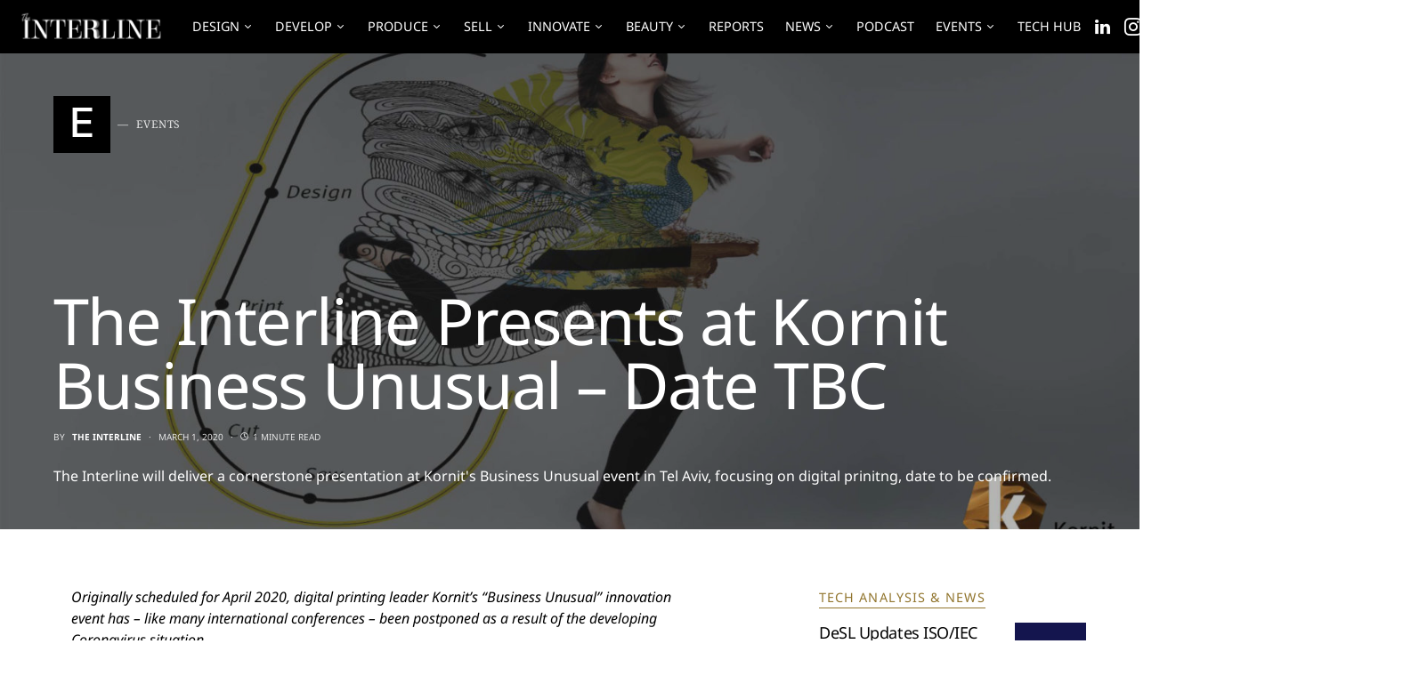

--- FILE ---
content_type: text/html; charset=UTF-8
request_url: https://www.theinterline.com/2020/03/01/the-interline-presents-at-kornit-business-unusual/
body_size: 22307
content:
<!doctype html>
<html lang="en-US">

<head>
	<meta charset="UTF-8" />
	<meta name="viewport" content="width=device-width, initial-scale=1" />
	<link rel="profile" href="https://gmpg.org/xfn/11" />
	<meta name='robots' content='index, follow, max-image-preview:large, max-snippet:-1, max-video-preview:-1' />

	<!-- This site is optimized with the Yoast SEO Premium plugin v26.8 (Yoast SEO v26.8) - https://yoast.com/product/yoast-seo-premium-wordpress/ -->
	<style id="aoatfcss" media="all">@charset "UTF-8";@font-face{font-family:powerkit-icons;src:url(https://www.theinterline.com/wp-content/plugins/powerkit/assets/css/../fonts/powerkit-icons.woff) format("woff"),url(https://www.theinterline.com/wp-content/plugins/powerkit/assets/css/../fonts/powerkit-icons.ttf) format("truetype"),url(https://www.theinterline.com/wp-content/plugins/powerkit/assets/css/../fonts/powerkit-icons.svg) format("svg");font-weight:400;font-style:normal;font-display:swap}[class*=" pk-icon-"]{font-family:powerkit-icons!important;font-style:normal;font-weight:400;font-variant:normal;text-transform:none;line-height:1;-webkit-font-smoothing:antialiased;-moz-osx-font-smoothing:grayscale}.pk-icon-rss:before{content:"\f09e"}.pk-icon-linkedin:before{content:"\f0e1"}.pk-icon-instagram:before{content:"\e90c"}.pk-icon-mail:before{content:"\e002"}@font-face{font-family:hg-grotesk;src:url(/wp-content/themes/squaretype/css/fonts/hg-grotesk-600.woff2) format('woff2'),url(/wp-content/themes/squaretype/css/fonts/hg-grotesk-600.woff) format('woff');font-weight:600;font-display:swap;font-style:normal}@font-face{font-family:hg-grotesk;src:url(/wp-content/themes/squaretype/css/fonts/hg-grotesk-700.woff2) format('woff2'),url(/wp-content/themes/squaretype/css/fonts/hg-grotesk-700.woff) format('woff');font-weight:700;font-display:swap;font-style:normal}:root{--wp-block-synced-color:#7a00df;--wp-block-synced-color--rgb:122,0,223;--wp-bound-block-color:var(--wp-block-synced-color);--wp-editor-canvas-background:#ddd;--wp-admin-theme-color:#007cba;--wp-admin-theme-color--rgb:0,124,186;--wp-admin-theme-color-darker-10:#006ba1;--wp-admin-theme-color-darker-10--rgb:0,107,160.5;--wp-admin-theme-color-darker-20:#005a87;--wp-admin-theme-color-darker-20--rgb:0,90,135;--wp-admin-border-width-focus:2px;--wp--preset--font-size--normal:16px;--wp--preset--font-size--huge:42px;--wp--preset--aspect-ratio--square:1;--wp--preset--aspect-ratio--4-3:4/3;--wp--preset--aspect-ratio--3-4:3/4;--wp--preset--aspect-ratio--3-2:3/2;--wp--preset--aspect-ratio--2-3:2/3;--wp--preset--aspect-ratio--16-9:16/9;--wp--preset--aspect-ratio--9-16:9/16;--wp--preset--color--black:#000;--wp--preset--color--cyan-bluish-gray:#abb8c3;--wp--preset--color--white:#fff;--wp--preset--color--pale-pink:#f78da7;--wp--preset--color--vivid-red:#ce2e2e;--wp--preset--color--luminous-vivid-orange:#ff6900;--wp--preset--color--luminous-vivid-amber:#fcb902;--wp--preset--color--light-green-cyan:#7bdcb5;--wp--preset--color--vivid-green-cyan:#01d083;--wp--preset--color--pale-cyan-blue:#8ed1fc;--wp--preset--color--vivid-cyan-blue:#0693e3;--wp--preset--color--vivid-purple:#9b51e0;--wp--preset--color--secondary:#818181;--wp--preset--color--gray-50:#f8f9fa;--wp--preset--color--gray-100:#f8f9fb;--wp--preset--color--gray-200:#e9ecef;--wp--preset--gradient--vivid-cyan-blue-to-vivid-purple:linear-gradient(135deg,#0693e3 0%,#9b51e0 100%);--wp--preset--gradient--light-green-cyan-to-vivid-green-cyan:linear-gradient(135deg,#7adcb4 0%,#00d082 100%);--wp--preset--gradient--luminous-vivid-amber-to-luminous-vivid-orange:linear-gradient(135deg,#fcb900 0%,#ff6900 100%);--wp--preset--gradient--luminous-vivid-orange-to-vivid-red:linear-gradient(135deg,#ff6900 0%,#cf2e2e 100%);--wp--preset--gradient--very-light-gray-to-cyan-bluish-gray:linear-gradient(135deg,#eee 0%,#a9b8c3 100%);--wp--preset--gradient--cool-to-warm-spectrum:linear-gradient(135deg,#4aeadc 0%,#9778d1 20%,#cf2aba 40%,#ee2c82 60%,#fb6962 80%,#fef84c 100%);--wp--preset--gradient--blush-light-purple:linear-gradient(135deg,#ffceec 0%,#9896f0 100%);--wp--preset--gradient--blush-bordeaux:linear-gradient(135deg,#fecda5 0%,#fe2d2d 50%,#6b003e 100%);--wp--preset--gradient--luminous-dusk:linear-gradient(135deg,#ffcb70 0%,#c751c0 50%,#4158d0 100%);--wp--preset--gradient--pale-ocean:linear-gradient(135deg,#fff5cb 0%,#b6e3d4 50%,#33a7b5 100%);--wp--preset--gradient--electric-grass:linear-gradient(135deg,#caf880 0%,#71ce7e 100%);--wp--preset--gradient--midnight:linear-gradient(135deg,#020381 0%,#2874fc 100%);--wp--preset--font-size--small:13px;--wp--preset--font-size--medium:20px;--wp--preset--font-size--large:36px;--wp--preset--font-size--x-large:42px;--wp--preset--spacing--20:.44rem;--wp--preset--spacing--30:.67rem;--wp--preset--spacing--40:1rem;--wp--preset--spacing--50:1.5rem;--wp--preset--spacing--60:2.25rem;--wp--preset--spacing--70:3.38rem;--wp--preset--spacing--80:5.06rem;--wp--preset--shadow--natural:6px 6px 9px rgba(0,0,0,.2);--wp--preset--shadow--deep:12px 12px 50px rgba(0,0,0,.4);--wp--preset--shadow--sharp:6px 6px 0px rgba(0,0,0,.2);--wp--preset--shadow--outlined:6px 6px 0px -3px #fff,6px 6px #000;--wp--preset--shadow--crisp:6px 6px 0px #000}@media (min-resolution:192dpi){:root{--wp-admin-border-width-focus:1.5px}}html :where(img[class*=wp-image-]){height:auto;max-width:100%}:where(figure){margin:0 0 1em}.wp-block-image img{box-sizing:border-box;height:auto;max-width:100%;vertical-align:bottom}@font-face{font-family:advanced-popups-icons;src:url(https://www.theinterline.com/wp-content/plugins/advanced-popups/public/css/../../fonts/advanced-popups-icons.woff) format("woff"),url(https://www.theinterline.com/wp-content/plugins/advanced-popups/public/css/../../fonts/advanced-popups-icons.ttf) format("truetype"),url(https://www.theinterline.com/wp-content/plugins/advanced-popups/public/css/../../fonts/advanced-popups-icons.svg) format("svg");font-weight:400;font-style:normal;font-display:swap}.adp-popup{--adp-popup-wrap-scrollbar-width:.625rem;--adp-popup-wrap-scrollbar-track-background:#f1f1f1;--adp-popup-wrap-scrollbar-thumb-background:#888;--adp-popup-wrap-scrollbar-thumb-hover-background:#555;--adp-popup-wrap-box-shadow:0 0 40px 0 rgba(0,0,0,.075);--adp-popup-container-background:#fff;--adp-popup-close-font-size:1.25rem;--adp-popup-close-color:#000;--adp-popup-close-hover-color:#777;--adp-popup-close-light-color:#ffff;--adp-popup-close-light-hover-color:rgba(255,255,255,.75);--adp-popup-type-content-close-font-size:1.5rem;--adp-popup-type-notification-text-font-size:90%;--adp-popup-type-notification-text-color:#777;--adp-popup-type-notification-text-link-color:#000;--adp-popup-type-notification-button-background:#282828;--adp-popup-type-notification-button-color:#fff;--adp-popup-type-notification-button-border-radius:0;display:none;position:fixed;z-index:999999;max-width:calc(100vw - 1.5rem);max-height:calc(100vh - 1.5rem);-webkit-backface-visibility:hidden}.adp-popup.adp-popup-location-bottom{bottom:20px;left:50%;transform:translate3d(-50%,0,0)}.adp-popup .adp-popup-wrap{position:relative;overflow-x:hidden;overflow-y:auto;width:100%;box-shadow:var(--adp-popup-wrap-box-shadow)}.adp-popup .adp-popup-wrap::-webkit-scrollbar{width:var(--adp-popup-wrap-scrollbar-width)}.adp-popup .adp-popup-wrap::-webkit-scrollbar-track{background:var(--adp-popup-wrap-scrollbar-track-background)}.adp-popup .adp-popup-wrap::-webkit-scrollbar-thumb{background:var(--adp-popup-wrap-scrollbar-thumb-background)}.adp-popup .adp-popup-container{background:var(--adp-popup-container-background);width:100%;--adp-popup-container-background:var(--cs-color-site-background);--adp-popup-type-notification-text-color:var(--cs-color-base);--adp-popup-type-notification-text-link-color:var(--cs-color-contrast-600);--adp-popup-close-color:var(--cs-color-contrast-600);--adp-popup-close-hover-color:var(--cs-color-base)}.adp-popup .adp-popup-outer{position:relative;display:flex;flex-direction:column}.adp-popup .adp-popup-close{position:absolute;background:0 0;color:var(--adp-popup-close-color);padding:0;line-height:1;font-size:var(--adp-popup-close-font-size);top:20px;right:20px;z-index:2}.adp-popup .adp-popup-close:before{font-family:advanced-popups-icons;content:"\e913"}.adp-popup-type-notification-bar .adp-popup-text{padding-right:10px;font-size:var(--adp-popup-type-notification-text-font-size);color:var(--adp-popup-type-notification-text-color)}.adp-popup-type-notification-bar .adp-popup-button{background:var(--adp-popup-type-notification-button-background);margin-top:1.5rem;width:100%;color:var(--adp-popup-type-notification-button-color);border-radius:var(--adp-popup-type-notification-button-border-radius)}.adp-popup-type-notification-bar.adp-popup-location-bottom{width:100%;max-width:100%;top:auto;left:0;bottom:0;transform:none}.adp-popup-type-notification-bar .adp-popup-outer{padding:20px 60px}@media (min-width:720px){.adp-popup{max-width:calc(100vw - 6rem);max-height:calc(100vh - 6rem)}.adp-popup-type-notification-bar .adp-popup-outer{justify-content:center;align-items:center;flex-direction:row;flex-wrap:wrap;margin:0 auto;padding-left:40px;padding-right:40px}.adp-popup-type-notification-bar .adp-popup-close{top:50%;transform:translateY(-50%)}.adp-popup-type-notification-bar .adp-button{margin-left:1rem;margin-top:0;width:auto}}.pk-lazyload{--pk-lazyload-background:#ced4da;background-color:var(--pk-lazyload-background)}.pk-social-links-wrap{--pk-social-link-color:#000;--pk-social-links-label-color:rgba(0,0,0,.3);--pk-social-links-icon-color:inherit;--pk-social-links-title-color:inherit;--pk-social-nav-count-color:rgba(0,0,0,.5);--pk-social-bold-title-color:#000;--pk-social-inverse-link-color:#fff;--pk-social-light-bg-link-background:#f8f9fa;--pk-social-light-bg-hover-color:#fff;--pk-social-light-bg-hover-title-color:#fff;--pk-social-light-bg-hover-label-color:rgba(255,255,255,.75);--pk-social-light-bg-hover-count-color:rgba(255,255,255,.75);--pk-social-bold-bg-link-color:#fff;--pk-social-dark-link-background:#000;--pk-social-dark-link-color:#fff;--pk-social-dark-link-hover-background:#1a1919;--pk-social-light-rounded-icon-background:#f8f9fa;--pk-social-light-rounded-title-color:#000;--pk-social-bold-rounded-icon-background:#f8f9fa;--pk-social-bold-rounded-icon-color:#fff;--pk-social-bold-rounded-title-color:#000;--pk-social-dark-rounded-link-background:#000;--pk-social-dark-rounded-link-color:#fff;--pk-social-dark-rounded-link-hover-background:#1a1919;--pk-social-links-title-font-size:.875rem;--pk-social-vertical-icon-font-size:110%;--pk-social-link-color:var(--cs-color-primary);--pk-social-links-label-color:var(--cs-color-secondary);--pk-social-bold-title-color:var(--cs-color-primary);--pk-social-light-bg-link-background:var(--cs-color-contrast-100);--pk-social-light-rounded-icon-background:var(--cs-color-contrast-100);--pk-social-light-rounded-title-color:var(--cs-color-primary);--pk-social-bold-rounded-icon-background:var(--cs-color-contrast-100);--pk-social-bold-rounded-title-color:var(--cs-color-primary);--pk-social-links-title-font-size:.75rem}.pk-social-links-items{display:flex;flex-wrap:wrap;margin:0 -.125rem}.pk-social-links-item{display:flex;padding:0 .125rem .125rem}.pk-social-links-item .pk-social-links-link{display:flex;flex-grow:1;flex-direction:column;align-items:center;height:100%;line-height:1;text-align:center;color:var(--pk-social-link-color);border:none!important;text-decoration:none!important;box-shadow:none!important}.pk-social-links-template-nav .pk-social-links-items{display:flex;flex-wrap:wrap;justify-content:flex-start}.pk-social-links-template-nav .pk-social-links-item{padding:0 .225rem}.pk-social-links-template-nav .pk-social-links-item:not(:last-child){margin-right:.25rem}.pk-social-links-template-nav .pk-social-links-item a{display:flex;flex-direction:row;align-items:center;line-height:1}.pk-social-links-template-nav .pk-social-links-icon{margin-top:0}:root,[data-scheme=default]{--cs-color-contrast-50:#f8f9fa;--cs-color-contrast-100:#f8f9fa;--cs-color-contrast-200:#e9ecef;--cs-color-contrast-300:#dee2e6;--cs-color-contrast-400:#ced4da;--cs-color-contrast-500:#adb5bd;--cs-color-contrast-600:#6c757d;--cs-color-contrast-700:#495057;--cs-color-contrast-800:#343a40;--cs-color-contrast-900:#212529;--cs-color-accent:#2e073b;--cs-color-accent-contrast:#fff;--cs-color-primary:#000;--cs-color-primary-rgb:'0,0,0';--cs-color-primary-contrast:#fff;--cs-color-secondary:#a8aab2;--cs-color-secondary-background:#f2f4f6;--cs-color-secondary-contrast:#000;--cs-color-headings:#000;--cs-color-headings-hover:#6c757d;--cs-color-title-block:#000;--cs-color-link:#2e073b;--cs-color-excerpt:#66676d;--cs-color-overlay-background:rgba(0,0,0,.25);--cs-palette-color-black:#000;--cs-palette-color-cyan-bluish-gray:#abb8c3;--cs-palette-color-white:#fff;--cs-palette-color-pale-pink:#f78da7;--cs-palette-color-vivid-red:#ce2e2e;--cs-palette-color-luminous-vivid-orange:#ff6900;--cs-palette-color-luminous-vivid-amber:#fcb902;--cs-palette-color-light-green-cyan:#7bdcb5;--cs-palette-color-vivid-green-cyan:#01d083;--cs-palette-color-pale-cyan-blue:#8ed1fc;--cs-palette-color-vivid-cyan-blue:#0693e3;--cs-palette-color-vivid-purple:#9b51e0;--cs-palette-color-secondary:#818181;--cs-palette-color-gray-50:#f8f9fa;--cs-palette-color-gray-100:#f8f9fa;--cs-palette-color-gray-200:#e9ecef;--cs-color-accent:#92762f;--cs-color-link:#92762f;--cs-color-overlay-background:rgba(10,10,10,.3)}[data-scheme=inverse]{--cs-color-contrast-50:rgba(255,255,255,.1);--cs-color-contrast-100:rgba(255,255,255,.1);--cs-color-contrast-200:rgba(255,255,255,.2);--cs-color-contrast-300:rgba(255,255,255,.3);--cs-color-contrast-400:rgba(255,255,255,.4);--cs-color-contrast-500:rgba(255,255,255,.5);--cs-color-contrast-600:rgba(255,255,255,.6);--cs-color-contrast-700:rgba(255,255,255,.7);--cs-color-contrast-800:rgba(255,255,255,.8);--cs-color-contrast-900:rgba(255,255,255,.9);--cs-color-primary:#fff;--cs-color-primary-rgb:'255,255,255';--cs-color-primary-contrast:#000;--cs-color-secondary:rgba(255,255,255,.85);--cs-color-secondary-background:rgba(255,255,255,.1);--cs-color-secondary-contrast:#000;--cs-color-headings:#fff;--cs-color-headings-hover:rgba(255,255,255,.7);--cs-color-title-block:#fff;--cs-color-excerpt:rgba(255,255,255,.4);--cs-palette-color-black:#fff;--cs-palette-color-white:#000;--cs-palette-color-secondary:rgba(255,255,255,.85);--cs-palette-color-gray-50:rgba(255,255,255,.1);--cs-palette-color-gray-100:rgba(255,255,255,.1);--cs-palette-color-gray-200:rgba(255,255,255,.2)}[data-scheme=dark]{--cs-color-contrast-50:#000;--cs-color-contrast-100:#333;--cs-color-contrast-200:#494949;--cs-color-contrast-300:#606060;--cs-color-contrast-400:#777;--cs-color-contrast-500:#8e8e8e;--cs-color-contrast-600:#a4a4a5;--cs-color-contrast-700:#bbb;--cs-color-contrast-800:#d2d2d2;--cs-color-contrast-900:#e9e9e9;--cs-color-accent:#000;--cs-color-accent-contrast:#fff;--cs-color-primary:#fff;--cs-color-primary-rgb:'255,255,255';--cs-color-primary-contrast:#000;--cs-color-secondary:#858585;--cs-color-secondary-background:#333;--cs-color-secondary-contrast:#000;--cs-color-headings:#fff;--cs-color-headings-hover:#bbb;--cs-color-title-block:#fff;--cs-color-link:#858585;--cs-color-excerpt:#777;--cs-color-overlay-background:rgba(0,0,0,.25);--cs-palette-color-black:#fff;--cs-palette-color-white:#000;--cs-palette-color-secondary:#858585;--cs-palette-color-gray-50:#000;--cs-palette-color-gray-100:#333;--cs-palette-color-gray-200:#494949;--cs-color-accent:#92762f;--cs-color-link:#858585;--cs-color-overlay-background:rgba(0,0,0,.25)}[data-scheme]{color:var(--cs-color-primary)}*,:after,:before{box-sizing:border-box}html{font-family:sans-serif;line-height:1.15;-webkit-text-size-adjust:100%}article,aside,figure,header,main,nav{display:block}body{margin:0;font-family:-apple-system,BlinkMacSystemFont,"Segoe UI",Roboto,"Helvetica Neue",Arial,"Noto Sans",sans-serif,"Apple Color Emoji","Segoe UI Emoji","Segoe UI Symbol","Noto Color Emoji";line-height:1.5;color:#212529;text-align:left;background-color:#fff}h1,h5,p,ul{margin-top:0;margin-bottom:1rem}ul ul{margin-bottom:0}a{color:var(--cs-color-link);text-decoration:none;background-color:transparent}figure{margin:0 0 1rem}img{vertical-align:middle;border-style:none;max-width:100%;height:auto}label{display:inline-block;margin-bottom:.5rem}button,input{margin:0;font-family:inherit;font-size:inherit;line-height:inherit;overflow:visible}button{text-transform:none}[type=button],[type=submit],button{-webkit-appearance:button}[type=button]::-moz-focus-inner,[type=submit]::-moz-focus-inner,button::-moz-focus-inner{padding:0;border-style:none}[type=search]{outline-offset:-2px;-webkit-appearance:none}[type=search]::-webkit-search-decoration{-webkit-appearance:none}::-webkit-file-upload-button{font:inherit;-webkit-appearance:button}.sr-only{display:none}html{-webkit-font-smoothing:antialiased;-moz-osx-font-smoothing:grayscale;font-size:16px}h1,h5{margin-bottom:1rem;line-height:1.25;color:var(--cs-color-headings);word-wrap:break-word}h1{font-size:3rem}h5{font-size:1.25rem}.title-block{display:inline-block;margin-bottom:1rem;color:var(--cs-color-title-block)}.title-block:after{display:block;background:currentColor;margin-top:.125rem;width:100%;height:1px;content:''}input[type=search]{display:block;width:100%;padding:.375rem 1rem;line-height:1.625rem;color:#495057;background-color:#fff;border:1px solid #e3e5e7;border-radius:0}input[type=search]::-ms-expand{background-color:transparent;border:0}input[type=search]::-moz-placeholder{color:#a8aab2;opacity:1}input[type=search]:-ms-input-placeholder{color:#a8aab2;opacity:1}.button,button{display:inline-block;text-align:center;white-space:nowrap;vertical-align:middle;border:1px solid transparent;background-color:var(--cs-color-accent);color:var(--cs-color-accent-contrast);text-decoration:none;padding:.375rem 1rem;line-height:1.5}.cs-input-group{position:relative;display:flex;flex-wrap:wrap;align-items:stretch;width:100%}.cs-input-group input[type=search]{position:relative;z-index:2;flex:1 1 auto;width:1%;margin-bottom:0}.cs-input-group button{line-height:1.5rem}.cs-input-group .search-submit{border-top-left-radius:0;border-bottom-left-radius:0}.search-form{border-radius:0}@font-face{font-family:cs-icons;src:url(https://www.theinterline.com/wp-content/themes/squaretype/css/icons/icons.ttf) format("truetype"),url(https://www.theinterline.com/wp-content/themes/squaretype/css/icons/icons.woff) format("woff"),url(https://www.theinterline.com/wp-content/themes/squaretype/css/icons/icons.svg#icons) format("svg");font-weight:400;font-style:normal;font-display:swap}[class*=" cs-icon-"]{font-family:cs-icons!important;speak:none;font-style:normal;font-weight:400;font-variant:normal;text-transform:none;line-height:1;-webkit-font-smoothing:antialiased;-moz-osx-font-smoothing:grayscale}.cs-icon-moon:before{content:"\e938"}.cs-icon-sun:before{content:"\e939"}.cs-icon-clock:before{content:"\e92e"}.cs-icon-menu:before{content:"\e917"}.cs-icon-search:before{content:"\e91f"}.cs-icon-x:before{content:"\e923"}body{background-color:var(--cs-color-site-background);overflow-x:hidden;-moz-osx-font-smoothing:grayscale;-webkit-font-smoothing:antialiased;font-family:Noto Sans;font-size:1rem;font-weight:400;letter-spacing:0}h5 a{color:var(--cs-color-headings)}.post-meta{color:var(--cs-color-secondary)}.post-meta a{color:var(--cs-color-primary)}.main-content .entry-content>*{margin-top:32px;margin-bottom:32px}.main-content .entry-content>:first-child{margin-top:0}.entry-content{counter-reset:h2;line-height:1.5}.entry-content p>a,.entry-content>p>a{text-decoration:underline}.logo-image-dark{display:none}.sr-only{position:absolute;width:1px;height:1px;padding:0;margin:-1px;overflow:hidden;clip:rect(0,0,0,0);white-space:nowrap;border:0}.cs-container{width:100%;padding-right:20px;padding-left:20px;margin-right:auto;margin-left:auto}@media (min-width:600px){.main-content .entry-content>*{margin-top:32px;margin-bottom:32px}.cs-container{max-width:600px}}@media (min-width:720px){.cs-container{max-width:720px}}@media (min-width:1020px){.cs-d-lg-none{display:none!important}.cs-container{max-width:1020px}}.site-content{margin:4rem 0}@media (min-width:1200px){.cs-container{max-width:1200px}.sidebar-right .content-area{padding-right:40px}}@media (min-width:1020px){.main-content{display:flex;flex-wrap:wrap;margin-right:-20px;margin-left:-20px}.content-area{position:relative;width:100%;padding-right:20px;padding-left:20px;flex:0 0 100%;max-width:100%}.sidebar-right .content-area{flex:0 0 calc(100% - 340px);max-width:calc(100% - 340px)}.sidebar-area{position:relative;width:100%;padding-right:20px;padding-left:20px;flex:0 0 340px;max-width:340px}}.sidebar-area .sidebar-1:not(:empty){padding-top:60px}.sidebar-area .sidebar-2{display:none}@media (min-width:720px){.sidebar-area{display:flex;flex-wrap:wrap;margin-right:-20px;margin-left:-20px;margin-top:3rem}.sidebar-area .sidebar{width:100%;padding-right:20px;padding-left:20px;flex:0 0 50%;max-width:50%;position:initial}.sidebar-area .sidebar-1,.sidebar-area .sidebar-2{display:block}.sidebar-area .sidebar-1:not(:empty){padding-top:0}}@media (min-width:1020px){.sidebar-area{margin-top:0;margin-left:0;margin-right:0}.sidebar-area .sidebar{flex:0 0 100%;max-width:100%;position:relative;padding-left:0;padding-right:0}.sidebar-area .sidebar-1{display:block}.sidebar-area .sidebar-2{display:none!important}}@supports (position:sticky) or (position:-webkit-sticky){@media (min-width:1020px){.sticky-sidebar-enabled.stick-to-bottom .sidebar-area{display:flex;flex-direction:column}.sticky-sidebar-enabled.stick-to-bottom .sidebar-1{position:relative;position:sticky;bottom:2rem;margin-top:auto;flex:0 0 auto}}}@-moz-document url-prefix(){@media (min-width:1020px){.sticky-sidebar-enabled.stick-to-bottom .sidebar-1{top:0;bottom:initial;margin-top:initial;flex:initial}}}.header-compact .navbar-social-links{display:none}@media (min-width:1020px){.header-compact .navbar-social-links{display:block}}.header-compact .navbar-follow{display:none}.header-compact .navbar-follow:not(:first-child){margin-left:2rem}.header-compact.navbar-alignment-left .navbar-brand:not(:last-child){margin-right:2rem}.site-search-wrap{position:relative;display:flex;flex-direction:column;justify-content:center;background:var(--cs-color-secondary-background);height:0;visibility:hidden;overflow:hidden;z-index:4}.site-search{width:100%}.site-search .cs-input-group{position:relative;background:0 0;border:none;height:60px;line-height:60px}.site-search .search-form-wrap{position:relative;display:flex}.site-search .search-form{flex-grow:1}.site-search .search-submit{position:absolute;background:0 0;top:0;left:0;margin:0;padding:0;width:70px;color:var(--cs-color-contrast-600);height:100%;line-height:100%;font-size:0;order:1;z-index:5}.site-search .search-submit:after{position:absolute;width:100%;height:100%;top:0;left:0;content:"\e91f";font-family:cs-icons;display:flex;align-items:center;justify-content:center;font-size:1.25rem;z-index:3}.site-search .search-close{position:absolute;top:0;right:0;width:70px;height:100%;display:flex;align-items:center;justify-items:center;font-size:1.25rem;z-index:5}.site-search .search-close:after{position:absolute;width:100%;height:100%;top:0;left:0;font-family:cs-icons;display:flex;align-items:center;justify-content:center;content:"\e923";z-index:3}.site-search input[type=search]{background:#fff;font-size:1rem;order:2;padding:0 70px;height:100%;line-height:100%}.offcanvas{overflow:hidden;position:fixed;height:100%;top:0;left:-320px;width:320px;background:var(--cs-color-site-background);display:flex;flex-direction:column;-webkit-overflow-scrolling:touch;z-index:100;transform:translate3d(0,0,0)}.offcanvas-header{background:var(--cs-color-navbar-background);display:flex;justify-content:center;align-items:center;padding:20px;border-bottom:1px var(--cs-color-contrast-200) solid}.offcanvas-header .navbar-brand{margin-left:0}.offcanvas-header .toggle-offcanvas{font-size:1.5rem;margin-right:0}.navbar-offcanvas{display:flex;align-items:center;justify-content:space-between;width:100%}.offcanvas-sidebar{flex:1;overflow-x:hidden;overflow-y:auto}.offcanvas-inner{padding:20px}.site-overlay{display:none}.entry-title{margin:0}.archive-description{margin-top:1.5rem}.archive-wrap{background:var(--cs-color-site-background)}.archive-wrap .archive-main article{margin-top:4rem}.archive-wrap .archive-main article:first-child{margin-top:0}.single .entry-container{display:flex}.single .entry-container .entry-content-wrap{width:100%}@media (min-width:1020px){.single .entry-container{display:flex;flex-wrap:wrap;margin-right:-20px;margin-left:-20px;flex-direction:row;justify-content:center}.single .entry-container .entry-content-wrap{position:relative;width:100%;padding-right:20px;padding-left:20px;flex:0 0 calc(100% - 120px);width:calc(100% - 120px);max-width:720px}.single .entry-container .entry-content{max-width:680px}}.navbar-primary{background:var(--cs-color-navbar-background)}.navbar-wrap{display:flex;justify-content:center;flex-direction:column;border-bottom:1px solid var(--cs-color-contrast-200)}.large-section-enabled .navbar:not(.sticky-nav) .navbar-wrap{border-bottom-color:transparent}.navbar-container{display:flex;align-items:center;height:100%;width:100%;padding-right:20px;padding-left:20px;margin-right:auto;margin-left:auto}@media (min-width:600px){.navbar-container{max-width:600px}}@media (min-width:720px){.navbar-container{max-width:720px}}@media (min-width:1020px){.navbar-container{max-width:1020px}}@media (min-width:1200px){.header-compact .navbar-follow{display:flex}.navbar-container{max-width:1200px}}.navbar-width-fullwidth .navbar-container{max-width:100%}.navbar-container .navbar-content{display:flex;align-items:center;position:relative;width:100%;justify-content:space-between}.navbar-container .navbar-content .navbar-col{display:flex;align-items:center;height:100%;flex:1}.navbar-container .navbar-content .navbar-col:nth-child(1){justify-content:flex-start}.navbar-container .navbar-content .navbar-col:nth-child(2){justify-content:center;padding:0 .5rem}.navbar-container .navbar-content .navbar-col:nth-child(3){justify-content:flex-end}@media (min-width:1020px){.navbar-container .navbar-content{justify-content:flex-start}.toggle-search:not(:first-child){border-left:1px solid var(--cs-color-contrast-200);padding-left:1rem}}.toggle-offcanvas{border:none;background:0 0;color:var(--cs-color-primary);height:2rem;font-size:1rem;display:flex;justify-content:center;align-items:center;padding:0}.toggle-offcanvas:not(:last-child){margin-right:1rem}.toggle-search{border:none;padding:0;background:0 0;color:var(--cs-color-primary);font-size:1rem;height:2rem;display:flex;justify-content:center;align-items:center}.toggle-search:not(:first-child){margin-left:1rem}.navbar-follow+.toggle-search{border-left:none}.navbar-brand{display:inline-block;margin-bottom:0;line-height:inherit;white-space:nowrap;max-width:100%}.navbar-brand a{color:var(--cs-color-primary)}.navbar-brand img{max-width:inherit;max-height:40px;width:auto}.navbar-primary .navbar-brand{position:absolute;transform:translate3d(-50%,0,0);left:50%}@media (min-width:1020px){.navbar-primary .navbar-brand{position:static;left:0;transform:none}}.navbar-nav{display:flex;flex-wrap:nowrap;margin-bottom:0;list-style:none;padding:0}.navbar-nav li{position:relative}.navbar-nav>li>a{display:flex;align-items:center;padding-left:.75rem;padding-right:.75rem;color:var(--cs-color-primary)}.navbar-nav>li:first-child>a{padding-left:0}.navbar-nav>li:last-child>a{padding-right:0}.navbar-nav>li.menu-item-has-children>.sub-menu{top:100%;visibility:hidden;opacity:0;z-index:10}.navbar-nav>li.menu-item-has-children>a:after{content:"\e90c"}.navbar-nav .menu-item-has-children>a{display:flex;flex-wrap:nowrap;align-items:center;justify-content:space-between}.navbar-nav .menu-item-has-children>a:after{padding-left:.25rem;font-family:cs-icons;font-size:12px;content:"\e90e"}.navbar-nav .sub-menu{background-color:var(--cs-color-submenu-background);position:absolute;margin:0;padding:.5rem 0;text-align:left;list-style:none}.navbar-primary .navbar-nav{height:100%;display:none}.navbar-primary .navbar-nav>li{height:100%}.navbar-primary .navbar-nav>li>a{height:100%;white-space:nowrap}.navbar-primary .navbar-nav>li>a>span{position:relative}.navbar-primary .navbar-nav>li>a>span:after{background-color:var(--cs-color-primary);width:100%;height:1px;left:0;opacity:0;position:absolute;top:120%;transform:translateY(1px);content:""}@media (min-width:1020px){.navbar-primary .navbar-nav{display:flex}.page-title{font-size:4.5rem}}.navbar-follow{display:flex;justify-content:flex-end;align-items:center}.navbar-follow .navbar-follow-btn{display:flex;align-items:center;justify-content:center;padding:.5rem 1.25rem}.navbar-follow .navbar-follow-btn i{margin-left:.5rem}.navbar-follow .navbar-follow-btn i:after{font-weight:400}.navbar-scheme-toggle{position:relative}.navbar-scheme-toggle:not(:first-child){margin-left:1rem}.navbar-scheme-toggle .navbar-scheme-toggle-icon{display:none;margin:auto;font-size:1rem;text-align:center}.navbar-scheme-toggle .navbar-scheme-toggle-icon:last-child,[data-scheme=dark] .navbar-scheme-toggle .navbar-scheme-toggle-icon{display:block}[data-scheme=dark] .navbar-scheme-toggle .navbar-scheme-toggle-icon:last-child{display:none}.post-meta{display:flex;flex-wrap:wrap;margin-top:1rem;margin-bottom:0;padding:0}.post-meta>li{display:flex;flex-wrap:wrap;align-items:center}.post-meta>li:not(:last-child):after{margin-right:.5rem;content:"\b7";margin-left:.5rem}.post-meta .cs-icon{margin-right:.25rem}.post-meta .author a,.post-meta a{color:var(--cs-color-primary)}.meta-author .by{margin-right:.5rem}.meta-author .author{display:flex;align-items:center}.meta-author .author a{display:flex;align-items:center;font-weight:700}.meta-category{display:flex;flex-wrap:wrap;align-items:center;margin-bottom:1.5rem}.meta-category a{display:flex;align-items:center;color:var(--cs-color-primary);margin-left:1rem}.meta-category a:before{order:2;color:var(--cs-color-secondary);padding:0 .5rem;content:'—'}.meta-category a:first-child{margin-left:0}.meta-category a .char{order:1;display:flex;justify-content:center;background-color:#000;width:1.5rem;height:1.5rem;line-height:1.5rem;text-transform:lowercase}.meta-category a .label{position:relative;order:3;color:var(--cs-color-secondary)}.meta-category a .label:after{background-color:var(--cs-color-primary);width:100%;height:1px;left:0;opacity:0;position:absolute;top:100%;transform:translateY(1px);content:""}.page-header{background:var(--cs-color-contrast-100);position:relative}.page-header-content{position:relative;padding:3rem 0}.page-title{line-height:1;margin-bottom:0}.cs-overlay-background{position:absolute;left:0;top:0;right:0;bottom:0}.cs-overlay-background img{width:100%;height:100%;-o-object-fit:cover;object-fit:cover;font-family:'object-fit: cover;'}.cs-overlay-background:after{background:var(--cs-color-overlay-background);content:'';position:absolute;left:0;top:0;right:0;bottom:0}.navbar-nav .cs-mega-menu{position:static}.navbar-nav .cs-mega-menu>.sub-menu{overflow:hidden;top:auto;right:0;left:0;padding:0}.navbar-nav .cs-mega-menu>.sub-menu:after,.navbar-nav .cs-mega-menu>.sub-menu:before{display:none}.navbar-nav .cs-mega-menu>.sub-menu>.cs-mm-content,.navbar-nav .cs-mega-menu>.sub-menu>.cs-mm-posts{min-height:300px}.navbar-nav .cs-mega-menu .cs-mm-posts{display:flex;flex-wrap:wrap;margin-left:-1rem;margin-right:-1rem}.navbar-nav .cs-mega-menu-has-category .sub-menu{background-color:var(--cs-color-submenu-background)}.navbar-nav .cs-mega-menu-has-category .cs-mm-posts{padding:1.5rem}.navbar-nav .cs-mega-menu-has-categories .cs-mm-content{display:flex;flex-wrap:wrap;margin-left:0;margin-right:0}.navbar-nav .cs-mega-menu-has-categories .cs-mm-categories{width:100%;flex:0 0 20%;max-width:20%;padding:1.5rem;position:relative;background:var(--cs-color-submenu-background);border-right:1px solid var(--cs-color-contrast-200)}.navbar-nav .cs-mega-menu-has-categories .cs-mm-categories li.menu-item{display:block;padding:0}.navbar-nav .cs-mega-menu-has-categories .cs-mm-posts-container{position:relative;width:100%;background:var(--cs-color-submenu-background);padding-left:0;padding-right:0;flex:0 0 80%;max-width:80%}.navbar-nav .cs-mega-menu-has-categories .cs-mm-posts{display:none;padding:2rem}.navbar-nav .cs-mega-menu-child>a{padding-top:.5rem;padding-bottom:.5rem;display:block;color:var(--cs-color-primary)}.widget{margin:0 0 2.5rem}.widget:last-child{margin:0}.widget ul{padding-left:0;list-style:none;margin-bottom:0}.widget_nav_menu a{display:block;padding:1rem 0}.widget_nav_menu .menu>.menu-item:not(:first-child){border-top:1px var(--cs-color-contrast-200) solid}.widget_nav_menu .menu-item-has-children{display:flex;flex-wrap:wrap;align-items:center;justify-content:space-between;width:100%}.widget_nav_menu .menu-item-has-children>a{order:1}.widget_nav_menu .menu-item-has-children>ul{width:100%;order:3}.widget_nav_menu .menu>.menu-item>.sub-menu{padding-bottom:1rem}.widget_nav_menu .menu .menu-item:not(.menu-item-has-children)>a:after{visibility:hidden;float:right;opacity:0;font-family:cs-icons;font-size:14px;transform:translateX(-100%);content:"\e90e"}.widget_nav_menu .sub-menu{display:none}.widget_nav_menu .sub-menu a{padding:.5rem 0;line-height:1}[data-scheme=dark] .pk-social-links-wrap{--pk-social-dark-link-hover-background:var(--cs-color-contrast-200);--pk-social-dark-rounded-link-hover-background:var(--cs-color-contrast-200);--pk-social-light-rounded-icon-background:#fff}.pk-social-links-template-nav .pk-social-links-items{flex-wrap:nowrap;margin:0}.pk-social-links-template-nav .pk-social-links-item{padding-left:.5rem}.pk-social-links-template-nav .pk-social-links-item:first-child{margin-left:0;padding-left:0}.pk-social-links-template-nav .pk-social-links-icon{font-size:1.25rem;text-align:center;border-radius:100%}.pk-widget-posts .pk-post-item{margin-top:1rem}.pk-widget-posts .pk-post-item:first-child{margin-top:0}.pk-widget-posts .pk-post-outer{display:flex}.pk-widget-posts .pk-post-thumbnail{position:relative;flex:0 0 80px;max-height:80px;margin-left:1rem;order:3;overflow:hidden}.pk-widget-posts .pk-post-thumbnail a{position:relative;display:block}.pk-widget-posts .pk-post-thumbnail a:after{content:'';position:absolute;left:0;top:0;right:0;bottom:0;background:0 0}.pk-widget-posts .pk-post-thumbnail img{-o-object-fit:cover;object-fit:cover;font-family:'object-fit: cover;'}.pk-widget-posts .pk-post-data{order:2;flex-grow:1;width:100%}.pk-widget-posts .pk-post-data .entry-title{margin-bottom:.25rem}.pk-widget-posts .pk-post-data .post-meta{margin-top:.5rem}.pk-widget-posts .pk-preview-enabled .entry-title{font-size:1.125rem}.pk-widget-posts-template-default .pk-post-thumbnail a:before{position:absolute;left:0;top:0;right:0;bottom:0;display:flex;align-items:center;justify-content:center;font-size:1.5rem;color:#fff;font-family:cs-icons;z-index:1;opacity:0;content:"\e906"}@media (min-width:1020px){.footer-instagram .pk-instagram-username{position:relative;display:flex;justify-content:center;align-items:center;grid-area:user;transform:none;top:auto;left:auto}.footer-instagram .pk-instagram-item:nth-child(1){grid-area:i1}.footer-instagram .pk-instagram-item:nth-child(2){grid-area:i2}.footer-instagram .pk-instagram-item:nth-child(3){grid-area:i3}.footer-instagram .pk-instagram-item:nth-child(4){grid-area:i4}.footer-instagram .pk-instagram-item:nth-child(5){grid-area:i5}.footer-instagram .pk-instagram-item:nth-child(6){grid-area:i6}.footer-instagram .pk-instagram-item:nth-child(7){grid-area:i7}.footer-instagram .pk-instagram-item:nth-child(8){grid-area:i8}.footer-instagram .pk-instagram-item:nth-child(9){grid-area:i9}.footer-instagram .pk-instagram-item:nth-child(10){grid-area:i10}.footer-instagram .pk-instagram-item:nth-child(11){grid-area:i11}.footer-instagram .pk-instagram-item:nth-child(12){grid-area:i12}}.adp-popup-type-notification-bar .adp-popup-button{display:inline-block;font-weight:400;text-align:center;white-space:nowrap;vertical-align:middle;border:1px solid transparent;background-color:var(--cs-color-accent);color:var(--cs-color-accent-contrast);text-decoration:none;padding:.375rem 1rem;font-size:1rem;line-height:1.5}.single .entry-container .entry-content-wrap{-webkit-box-flex:0;-ms-flex:0 0 calc(100% - 0px);flex:0 0 calc(100% - 0px);width:calc(100% - 0px);max-width:800px}:root,[data-site-scheme=default]{--cs-color-site-background:#fff;--cs-color-topbar-background:#fff;--cs-color-navbar-background:#fff;--cs-color-submenu-background:#000;--cs-color-navbar-background:#000;--cs-color-submenu-background:#262626;--cs-color-title-block:#92762f;--cs-color-hero-list-background:rgba(10,10,10,.53)}.adp-popup-type-notification-bar .adp-popup-button,.button,.site-search [type=search],button{-webkit-border-radius:0;-moz-border-radius:0;border-radius:0}.cs-input-group input[type=search]{border-top-left-radius:0;border-bottom-left-radius:0}.meta-category .char,.navbar-nav .sub-menu,.pk-post-thumbnail{-webkit-border-radius:0;-moz-border-radius:0;border-radius:0}.button,.meta-category a,button{font-family:Noto Serif;font-size:.75rem;font-weight:400;letter-spacing:.075em;text-transform:uppercase}.post-meta,div[class*=meta-],input[type=search],label{font-family:Noto Sans;font-size:.625rem;font-weight:400;letter-spacing:0;text-transform:uppercase}.meta-category a .char{font-family:hg-grotesk,-apple-system,BlinkMacSystemFont,"Segoe UI",Roboto,"Helvetica Neue",Arial,sans-serif,"Apple Color Emoji","Segoe UI Emoji","Segoe UI Symbol","Noto Color Emoji";font-weight:600;text-transform:uppercase}.entry-content{font-family:inherit;font-size:1rem;letter-spacing:inherit}h1,h5{font-family:Noto Sans;font-weight:400;letter-spacing:-.025em;text-transform:none}.title-block{font-family:Noto Sans;font-size:.9rem;font-weight:400;letter-spacing:.075em;text-transform:uppercase}.cs-mega-menu-child>a,.navbar-nav>li>a,.widget_nav_menu .menu>li>a{font-family:Noto Sans;font-size:.9rem;font-weight:400;letter-spacing:0;text-transform:uppercase}.widget_nav_menu .sub-menu>li>a{font-family:Noto Sans;font-size:.875rem;font-weight:400;letter-spacing:0;text-transform:none}.navbar-primary .navbar-content,.navbar-primary .navbar-wrap{height:60px}.offcanvas-header{flex:0 0 60px}@font-face{font-family:'Noto Sans';font-style:italic;font-weight:400;font-stretch:100%;font-display:swap;src:url(/wp-content/fonts/noto-sans/o-0ZIpQlx3QUlC5A4PNr4C5OaxRsfNNlKbCePevttHOmDyw.woff2) format('woff2');unicode-range:U+0460-052F,U+1C80-1C8A,U+20B4,U+2DE0-2DFF,U+A640-A69F,U+FE2E-FE2F}@font-face{font-family:'Noto Sans';font-style:italic;font-weight:400;font-stretch:100%;font-display:swap;src:url(/wp-content/fonts/noto-sans/o-0ZIpQlx3QUlC5A4PNr4C5OaxRsfNNlKbCePevtvXOmDyw.woff2) format('woff2');unicode-range:U+0301,U+0400-045F,U+0490-0491,U+04B0-04B1,U+2116}@font-face{font-family:'Noto Sans';font-style:italic;font-weight:400;font-stretch:100%;font-display:swap;src:url(/wp-content/fonts/noto-sans/o-0ZIpQlx3QUlC5A4PNr4C5OaxRsfNNlKbCePevtuHOmDyw.woff2) format('woff2');unicode-range:U+0900-097F,U+1CD0-1CF9,U+200C-200D,U+20A8,U+20B9,U+20F0,U+25CC,U+A830-A839,U+A8E0-A8FF,U+11B00-11B09}@font-face{font-family:'Noto Sans';font-style:italic;font-weight:400;font-stretch:100%;font-display:swap;src:url(/wp-content/fonts/noto-sans/o-0ZIpQlx3QUlC5A4PNr4C5OaxRsfNNlKbCePevttXOmDyw.woff2) format('woff2');unicode-range:U+1F00-1FFF}@font-face{font-family:'Noto Sans';font-style:italic;font-weight:400;font-stretch:100%;font-display:swap;src:url(/wp-content/fonts/noto-sans/o-0ZIpQlx3QUlC5A4PNr4C5OaxRsfNNlKbCePevtunOmDyw.woff2) format('woff2');unicode-range:U+0370-0377,U+037A-037F,U+0384-038A,U+038C,U+038E-03A1,U+03A3-03FF}@font-face{font-family:'Noto Sans';font-style:italic;font-weight:400;font-stretch:100%;font-display:swap;src:url(/wp-content/fonts/noto-sans/o-0ZIpQlx3QUlC5A4PNr4C5OaxRsfNNlKbCePevttnOmDyw.woff2) format('woff2');unicode-range:U+0102-0103,U+0110-0111,U+0128-0129,U+0168-0169,U+01A0-01A1,U+01AF-01B0,U+0300-0301,U+0303-0304,U+0308-0309,U+0323,U+0329,U+1EA0-1EF9,U+20AB}@font-face{font-family:'Noto Sans';font-style:italic;font-weight:400;font-stretch:100%;font-display:swap;src:url(/wp-content/fonts/noto-sans/o-0ZIpQlx3QUlC5A4PNr4C5OaxRsfNNlKbCePevtt3OmDyw.woff2) format('woff2');unicode-range:U+0100-02BA,U+02BD-02C5,U+02C7-02CC,U+02CE-02D7,U+02DD-02FF,U+0304,U+0308,U+0329,U+1D00-1DBF,U+1E00-1E9F,U+1EF2-1EFF,U+2020,U+20A0-20AB,U+20AD-20C0,U+2113,U+2C60-2C7F,U+A720-A7FF}@font-face{font-family:'Noto Sans';font-style:italic;font-weight:400;font-stretch:100%;font-display:swap;src:url(/wp-content/fonts/noto-sans/o-0ZIpQlx3QUlC5A4PNr4C5OaxRsfNNlKbCePevtuXOm.woff2) format('woff2');unicode-range:U+0000-00FF,U+0131,U+0152-0153,U+02BB-02BC,U+02C6,U+02DA,U+02DC,U+0304,U+0308,U+0329,U+2000-206F,U+20AC,U+2122,U+2191,U+2193,U+2212,U+2215,U+FEFF,U+FFFD}@font-face{font-family:'Noto Sans';font-style:italic;font-weight:700;font-stretch:100%;font-display:swap;src:url(/wp-content/fonts/noto-sans/o-0ZIpQlx3QUlC5A4PNr4C5OaxRsfNNlKbCePevttHOmDyw.woff2) format('woff2');unicode-range:U+0460-052F,U+1C80-1C8A,U+20B4,U+2DE0-2DFF,U+A640-A69F,U+FE2E-FE2F}@font-face{font-family:'Noto Sans';font-style:italic;font-weight:700;font-stretch:100%;font-display:swap;src:url(/wp-content/fonts/noto-sans/o-0ZIpQlx3QUlC5A4PNr4C5OaxRsfNNlKbCePevtvXOmDyw.woff2) format('woff2');unicode-range:U+0301,U+0400-045F,U+0490-0491,U+04B0-04B1,U+2116}@font-face{font-family:'Noto Sans';font-style:italic;font-weight:700;font-stretch:100%;font-display:swap;src:url(/wp-content/fonts/noto-sans/o-0ZIpQlx3QUlC5A4PNr4C5OaxRsfNNlKbCePevtuHOmDyw.woff2) format('woff2');unicode-range:U+0900-097F,U+1CD0-1CF9,U+200C-200D,U+20A8,U+20B9,U+20F0,U+25CC,U+A830-A839,U+A8E0-A8FF,U+11B00-11B09}@font-face{font-family:'Noto Sans';font-style:italic;font-weight:700;font-stretch:100%;font-display:swap;src:url(/wp-content/fonts/noto-sans/o-0ZIpQlx3QUlC5A4PNr4C5OaxRsfNNlKbCePevttXOmDyw.woff2) format('woff2');unicode-range:U+1F00-1FFF}@font-face{font-family:'Noto Sans';font-style:italic;font-weight:700;font-stretch:100%;font-display:swap;src:url(/wp-content/fonts/noto-sans/o-0ZIpQlx3QUlC5A4PNr4C5OaxRsfNNlKbCePevtunOmDyw.woff2) format('woff2');unicode-range:U+0370-0377,U+037A-037F,U+0384-038A,U+038C,U+038E-03A1,U+03A3-03FF}@font-face{font-family:'Noto Sans';font-style:italic;font-weight:700;font-stretch:100%;font-display:swap;src:url(/wp-content/fonts/noto-sans/o-0ZIpQlx3QUlC5A4PNr4C5OaxRsfNNlKbCePevttnOmDyw.woff2) format('woff2');unicode-range:U+0102-0103,U+0110-0111,U+0128-0129,U+0168-0169,U+01A0-01A1,U+01AF-01B0,U+0300-0301,U+0303-0304,U+0308-0309,U+0323,U+0329,U+1EA0-1EF9,U+20AB}@font-face{font-family:'Noto Sans';font-style:italic;font-weight:700;font-stretch:100%;font-display:swap;src:url(/wp-content/fonts/noto-sans/o-0ZIpQlx3QUlC5A4PNr4C5OaxRsfNNlKbCePevtt3OmDyw.woff2) format('woff2');unicode-range:U+0100-02BA,U+02BD-02C5,U+02C7-02CC,U+02CE-02D7,U+02DD-02FF,U+0304,U+0308,U+0329,U+1D00-1DBF,U+1E00-1E9F,U+1EF2-1EFF,U+2020,U+20A0-20AB,U+20AD-20C0,U+2113,U+2C60-2C7F,U+A720-A7FF}@font-face{font-family:'Noto Sans';font-style:italic;font-weight:700;font-stretch:100%;font-display:swap;src:url(/wp-content/fonts/noto-sans/o-0ZIpQlx3QUlC5A4PNr4C5OaxRsfNNlKbCePevtuXOm.woff2) format('woff2');unicode-range:U+0000-00FF,U+0131,U+0152-0153,U+02BB-02BC,U+02C6,U+02DA,U+02DC,U+0304,U+0308,U+0329,U+2000-206F,U+20AC,U+2122,U+2191,U+2193,U+2212,U+2215,U+FEFF,U+FFFD}@font-face{font-family:'Noto Sans';font-style:normal;font-weight:400;font-stretch:100%;font-display:swap;src:url(/wp-content/fonts/noto-sans/o-0bIpQlx3QUlC5A4PNB6Ryti20_6n1iPHjc5aPdu2ui.woff2) format('woff2');unicode-range:U+0460-052F,U+1C80-1C8A,U+20B4,U+2DE0-2DFF,U+A640-A69F,U+FE2E-FE2F}@font-face{font-family:'Noto Sans';font-style:normal;font-weight:400;font-stretch:100%;font-display:swap;src:url(/wp-content/fonts/noto-sans/o-0bIpQlx3QUlC5A4PNB6Ryti20_6n1iPHjc5ardu2ui.woff2) format('woff2');unicode-range:U+0301,U+0400-045F,U+0490-0491,U+04B0-04B1,U+2116}@font-face{font-family:'Noto Sans';font-style:normal;font-weight:400;font-stretch:100%;font-display:swap;src:url(/wp-content/fonts/noto-sans/o-0bIpQlx3QUlC5A4PNB6Ryti20_6n1iPHjc5a_du2ui.woff2) format('woff2');unicode-range:U+0900-097F,U+1CD0-1CF9,U+200C-200D,U+20A8,U+20B9,U+20F0,U+25CC,U+A830-A839,U+A8E0-A8FF,U+11B00-11B09}@font-face{font-family:'Noto Sans';font-style:normal;font-weight:400;font-stretch:100%;font-display:swap;src:url(/wp-content/fonts/noto-sans/o-0bIpQlx3QUlC5A4PNB6Ryti20_6n1iPHjc5aLdu2ui.woff2) format('woff2');unicode-range:U+1F00-1FFF}@font-face{font-family:'Noto Sans';font-style:normal;font-weight:400;font-stretch:100%;font-display:swap;src:url(/wp-content/fonts/noto-sans/o-0bIpQlx3QUlC5A4PNB6Ryti20_6n1iPHjc5a3du2ui.woff2) format('woff2');unicode-range:U+0370-0377,U+037A-037F,U+0384-038A,U+038C,U+038E-03A1,U+03A3-03FF}@font-face{font-family:'Noto Sans';font-style:normal;font-weight:400;font-stretch:100%;font-display:swap;src:url(/wp-content/fonts/noto-sans/o-0bIpQlx3QUlC5A4PNB6Ryti20_6n1iPHjc5aHdu2ui.woff2) format('woff2');unicode-range:U+0102-0103,U+0110-0111,U+0128-0129,U+0168-0169,U+01A0-01A1,U+01AF-01B0,U+0300-0301,U+0303-0304,U+0308-0309,U+0323,U+0329,U+1EA0-1EF9,U+20AB}@font-face{font-family:'Noto Sans';font-style:normal;font-weight:400;font-stretch:100%;font-display:swap;src:url(/wp-content/fonts/noto-sans/o-0bIpQlx3QUlC5A4PNB6Ryti20_6n1iPHjc5aDdu2ui.woff2) format('woff2');unicode-range:U+0100-02BA,U+02BD-02C5,U+02C7-02CC,U+02CE-02D7,U+02DD-02FF,U+0304,U+0308,U+0329,U+1D00-1DBF,U+1E00-1E9F,U+1EF2-1EFF,U+2020,U+20A0-20AB,U+20AD-20C0,U+2113,U+2C60-2C7F,U+A720-A7FF}@font-face{font-family:'Noto Sans';font-style:normal;font-weight:400;font-stretch:100%;font-display:swap;src:url(/wp-content/fonts/noto-sans/o-0bIpQlx3QUlC5A4PNB6Ryti20_6n1iPHjc5a7duw.woff2) format('woff2');unicode-range:U+0000-00FF,U+0131,U+0152-0153,U+02BB-02BC,U+02C6,U+02DA,U+02DC,U+0304,U+0308,U+0329,U+2000-206F,U+20AC,U+2122,U+2191,U+2193,U+2212,U+2215,U+FEFF,U+FFFD}@font-face{font-family:'Noto Sans';font-style:normal;font-weight:700;font-stretch:100%;font-display:swap;src:url(/wp-content/fonts/noto-sans/o-0bIpQlx3QUlC5A4PNB6Ryti20_6n1iPHjc5aPdu2ui.woff2) format('woff2');unicode-range:U+0460-052F,U+1C80-1C8A,U+20B4,U+2DE0-2DFF,U+A640-A69F,U+FE2E-FE2F}@font-face{font-family:'Noto Sans';font-style:normal;font-weight:700;font-stretch:100%;font-display:swap;src:url(/wp-content/fonts/noto-sans/o-0bIpQlx3QUlC5A4PNB6Ryti20_6n1iPHjc5ardu2ui.woff2) format('woff2');unicode-range:U+0301,U+0400-045F,U+0490-0491,U+04B0-04B1,U+2116}@font-face{font-family:'Noto Sans';font-style:normal;font-weight:700;font-stretch:100%;font-display:swap;src:url(/wp-content/fonts/noto-sans/o-0bIpQlx3QUlC5A4PNB6Ryti20_6n1iPHjc5a_du2ui.woff2) format('woff2');unicode-range:U+0900-097F,U+1CD0-1CF9,U+200C-200D,U+20A8,U+20B9,U+20F0,U+25CC,U+A830-A839,U+A8E0-A8FF,U+11B00-11B09}@font-face{font-family:'Noto Sans';font-style:normal;font-weight:700;font-stretch:100%;font-display:swap;src:url(/wp-content/fonts/noto-sans/o-0bIpQlx3QUlC5A4PNB6Ryti20_6n1iPHjc5aLdu2ui.woff2) format('woff2');unicode-range:U+1F00-1FFF}@font-face{font-family:'Noto Sans';font-style:normal;font-weight:700;font-stretch:100%;font-display:swap;src:url(/wp-content/fonts/noto-sans/o-0bIpQlx3QUlC5A4PNB6Ryti20_6n1iPHjc5a3du2ui.woff2) format('woff2');unicode-range:U+0370-0377,U+037A-037F,U+0384-038A,U+038C,U+038E-03A1,U+03A3-03FF}@font-face{font-family:'Noto Sans';font-style:normal;font-weight:700;font-stretch:100%;font-display:swap;src:url(/wp-content/fonts/noto-sans/o-0bIpQlx3QUlC5A4PNB6Ryti20_6n1iPHjc5aHdu2ui.woff2) format('woff2');unicode-range:U+0102-0103,U+0110-0111,U+0128-0129,U+0168-0169,U+01A0-01A1,U+01AF-01B0,U+0300-0301,U+0303-0304,U+0308-0309,U+0323,U+0329,U+1EA0-1EF9,U+20AB}@font-face{font-family:'Noto Sans';font-style:normal;font-weight:700;font-stretch:100%;font-display:swap;src:url(/wp-content/fonts/noto-sans/o-0bIpQlx3QUlC5A4PNB6Ryti20_6n1iPHjc5aDdu2ui.woff2) format('woff2');unicode-range:U+0100-02BA,U+02BD-02C5,U+02C7-02CC,U+02CE-02D7,U+02DD-02FF,U+0304,U+0308,U+0329,U+1D00-1DBF,U+1E00-1E9F,U+1EF2-1EFF,U+2020,U+20A0-20AB,U+20AD-20C0,U+2113,U+2C60-2C7F,U+A720-A7FF}@font-face{font-family:'Noto Sans';font-style:normal;font-weight:700;font-stretch:100%;font-display:swap;src:url(/wp-content/fonts/noto-sans/o-0bIpQlx3QUlC5A4PNB6Ryti20_6n1iPHjc5a7duw.woff2) format('woff2');unicode-range:U+0000-00FF,U+0131,U+0152-0153,U+02BB-02BC,U+02C6,U+02DA,U+02DC,U+0304,U+0308,U+0329,U+2000-206F,U+20AC,U+2122,U+2191,U+2193,U+2212,U+2215,U+FEFF,U+FFFD}@font-face{font-family:'Noto Serif';font-style:normal;font-weight:400;font-stretch:100%;font-display:swap;src:url(/wp-content/fonts/noto-serif/ga6daw1J5X9T9RW6j9bNVls-hfgvz8JcMofYTYf3D33Esw.woff2) format('woff2');unicode-range:U+0460-052F,U+1C80-1C8A,U+20B4,U+2DE0-2DFF,U+A640-A69F,U+FE2E-FE2F}@font-face{font-family:'Noto Serif';font-style:normal;font-weight:400;font-stretch:100%;font-display:swap;src:url(/wp-content/fonts/noto-serif/ga6daw1J5X9T9RW6j9bNVls-hfgvz8JcMofYTYf-D33Esw.woff2) format('woff2');unicode-range:U+0301,U+0400-045F,U+0490-0491,U+04B0-04B1,U+2116}@font-face{font-family:'Noto Serif';font-style:normal;font-weight:400;font-stretch:100%;font-display:swap;src:url(/wp-content/fonts/noto-serif/ga6daw1J5X9T9RW6j9bNVls-hfgvz8JcMofYTYf2D33Esw.woff2) format('woff2');unicode-range:U+1F00-1FFF}@font-face{font-family:'Noto Serif';font-style:normal;font-weight:400;font-stretch:100%;font-display:swap;src:url(/wp-content/fonts/noto-serif/ga6daw1J5X9T9RW6j9bNVls-hfgvz8JcMofYTYf5D33Esw.woff2) format('woff2');unicode-range:U+0370-0377,U+037A-037F,U+0384-038A,U+038C,U+038E-03A1,U+03A3-03FF}@font-face{font-family:'Noto Serif';font-style:normal;font-weight:400;font-stretch:100%;font-display:swap;src:url(/wp-content/fonts/noto-serif/ga6daw1J5X9T9RW6j9bNVls-hfgvz8JcMofYTYeGD33Esw.woff2) format('woff2');unicode-range:U+0302-0303,U+0305,U+0307-0308,U+0310,U+0312,U+0315,U+031A,U+0326-0327,U+032C,U+032F-0330,U+0332-0333,U+0338,U+033A,U+0346,U+034D,U+0391-03A1,U+03A3-03A9,U+03B1-03C9,U+03D1,U+03D5-03D6,U+03F0-03F1,U+03F4-03F5,U+2016-2017,U+2034-2038,U+203C,U+2040,U+2043,U+2047,U+2050,U+2057,U+205F,U+2070-2071,U+2074-208E,U+2090-209C,U+20D0-20DC,U+20E1,U+20E5-20EF,U+2100-2112,U+2114-2115,U+2117-2121,U+2123-214F,U+2190,U+2192,U+2194-21AE,U+21B0-21E5,U+21F1-21F2,U+21F4-2211,U+2213-2214,U+2216-22FF,U+2308-230B,U+2310,U+2319,U+231C-2321,U+2336-237A,U+237C,U+2395,U+239B-23B7,U+23D0,U+23DC-23E1,U+2474-2475,U+25AF,U+25B3,U+25B7,U+25BD,U+25C1,U+25CA,U+25CC,U+25FB,U+266D-266F,U+27C0-27FF,U+2900-2AFF,U+2B0E-2B11,U+2B30-2B4C,U+2BFE,U+3030,U+FF5B,U+FF5D,U+1D400-1D7FF,U+1EE00-1EEFF}@font-face{font-family:'Noto Serif';font-style:normal;font-weight:400;font-stretch:100%;font-display:swap;src:url(/wp-content/fonts/noto-serif/ga6daw1J5X9T9RW6j9bNVls-hfgvz8JcMofYTYf1D33Esw.woff2) format('woff2');unicode-range:U+0102-0103,U+0110-0111,U+0128-0129,U+0168-0169,U+01A0-01A1,U+01AF-01B0,U+0300-0301,U+0303-0304,U+0308-0309,U+0323,U+0329,U+1EA0-1EF9,U+20AB}@font-face{font-family:'Noto Serif';font-style:normal;font-weight:400;font-stretch:100%;font-display:swap;src:url(/wp-content/fonts/noto-serif/ga6daw1J5X9T9RW6j9bNVls-hfgvz8JcMofYTYf0D33Esw.woff2) format('woff2');unicode-range:U+0100-02BA,U+02BD-02C5,U+02C7-02CC,U+02CE-02D7,U+02DD-02FF,U+0304,U+0308,U+0329,U+1D00-1DBF,U+1E00-1E9F,U+1EF2-1EFF,U+2020,U+20A0-20AB,U+20AD-20C0,U+2113,U+2C60-2C7F,U+A720-A7FF}@font-face{font-family:'Noto Serif';font-style:normal;font-weight:400;font-stretch:100%;font-display:swap;src:url(/wp-content/fonts/noto-serif/ga6daw1J5X9T9RW6j9bNVls-hfgvz8JcMofYTYf6D30.woff2) format('woff2');unicode-range:U+0000-00FF,U+0131,U+0152-0153,U+02BB-02BC,U+02C6,U+02DA,U+02DC,U+0304,U+0308,U+0329,U+2000-206F,U+20AC,U+2122,U+2191,U+2193,U+2212,U+2215,U+FEFF,U+FFFD}@font-face{font-family:'Noto Serif';font-style:normal;font-weight:700;font-stretch:100%;font-display:swap;src:url(/wp-content/fonts/noto-serif/ga6daw1J5X9T9RW6j9bNVls-hfgvz8JcMofYTYf3D33Esw.woff2) format('woff2');unicode-range:U+0460-052F,U+1C80-1C8A,U+20B4,U+2DE0-2DFF,U+A640-A69F,U+FE2E-FE2F}@font-face{font-family:'Noto Serif';font-style:normal;font-weight:700;font-stretch:100%;font-display:swap;src:url(/wp-content/fonts/noto-serif/ga6daw1J5X9T9RW6j9bNVls-hfgvz8JcMofYTYf-D33Esw.woff2) format('woff2');unicode-range:U+0301,U+0400-045F,U+0490-0491,U+04B0-04B1,U+2116}@font-face{font-family:'Noto Serif';font-style:normal;font-weight:700;font-stretch:100%;font-display:swap;src:url(/wp-content/fonts/noto-serif/ga6daw1J5X9T9RW6j9bNVls-hfgvz8JcMofYTYf2D33Esw.woff2) format('woff2');unicode-range:U+1F00-1FFF}@font-face{font-family:'Noto Serif';font-style:normal;font-weight:700;font-stretch:100%;font-display:swap;src:url(/wp-content/fonts/noto-serif/ga6daw1J5X9T9RW6j9bNVls-hfgvz8JcMofYTYf5D33Esw.woff2) format('woff2');unicode-range:U+0370-0377,U+037A-037F,U+0384-038A,U+038C,U+038E-03A1,U+03A3-03FF}@font-face{font-family:'Noto Serif';font-style:normal;font-weight:700;font-stretch:100%;font-display:swap;src:url(/wp-content/fonts/noto-serif/ga6daw1J5X9T9RW6j9bNVls-hfgvz8JcMofYTYeGD33Esw.woff2) format('woff2');unicode-range:U+0302-0303,U+0305,U+0307-0308,U+0310,U+0312,U+0315,U+031A,U+0326-0327,U+032C,U+032F-0330,U+0332-0333,U+0338,U+033A,U+0346,U+034D,U+0391-03A1,U+03A3-03A9,U+03B1-03C9,U+03D1,U+03D5-03D6,U+03F0-03F1,U+03F4-03F5,U+2016-2017,U+2034-2038,U+203C,U+2040,U+2043,U+2047,U+2050,U+2057,U+205F,U+2070-2071,U+2074-208E,U+2090-209C,U+20D0-20DC,U+20E1,U+20E5-20EF,U+2100-2112,U+2114-2115,U+2117-2121,U+2123-214F,U+2190,U+2192,U+2194-21AE,U+21B0-21E5,U+21F1-21F2,U+21F4-2211,U+2213-2214,U+2216-22FF,U+2308-230B,U+2310,U+2319,U+231C-2321,U+2336-237A,U+237C,U+2395,U+239B-23B7,U+23D0,U+23DC-23E1,U+2474-2475,U+25AF,U+25B3,U+25B7,U+25BD,U+25C1,U+25CA,U+25CC,U+25FB,U+266D-266F,U+27C0-27FF,U+2900-2AFF,U+2B0E-2B11,U+2B30-2B4C,U+2BFE,U+3030,U+FF5B,U+FF5D,U+1D400-1D7FF,U+1EE00-1EEFF}@font-face{font-family:'Noto Serif';font-style:normal;font-weight:700;font-stretch:100%;font-display:swap;src:url(/wp-content/fonts/noto-serif/ga6daw1J5X9T9RW6j9bNVls-hfgvz8JcMofYTYf1D33Esw.woff2) format('woff2');unicode-range:U+0102-0103,U+0110-0111,U+0128-0129,U+0168-0169,U+01A0-01A1,U+01AF-01B0,U+0300-0301,U+0303-0304,U+0308-0309,U+0323,U+0329,U+1EA0-1EF9,U+20AB}@font-face{font-family:'Noto Serif';font-style:normal;font-weight:700;font-stretch:100%;font-display:swap;src:url(/wp-content/fonts/noto-serif/ga6daw1J5X9T9RW6j9bNVls-hfgvz8JcMofYTYf0D33Esw.woff2) format('woff2');unicode-range:U+0100-02BA,U+02BD-02C5,U+02C7-02CC,U+02CE-02D7,U+02DD-02FF,U+0304,U+0308,U+0329,U+1D00-1DBF,U+1E00-1E9F,U+1EF2-1EFF,U+2020,U+20A0-20AB,U+20AD-20C0,U+2113,U+2C60-2C7F,U+A720-A7FF}@font-face{font-family:'Noto Serif';font-style:normal;font-weight:700;font-stretch:100%;font-display:swap;src:url(/wp-content/fonts/noto-serif/ga6daw1J5X9T9RW6j9bNVls-hfgvz8JcMofYTYf6D30.woff2) format('woff2');unicode-range:U+0000-00FF,U+0131,U+0152-0153,U+02BB-02BC,U+02C6,U+02DA,U+02DC,U+0304,U+0308,U+0329,U+2000-206F,U+20AC,U+2122,U+2191,U+2193,U+2212,U+2215,U+FEFF,U+FFFD}@media (max-width:480px){.page-header-content .meta-category a .char{width:3rem;height:3rem;line-height:3rem;font-size:2.5rem}}@media (min-width:1025px){.page-header-content .meta-category a .char{width:4rem;height:4rem;line-height:4rem;font-size:3rem}.page-title{margin-top:11%}}.page-header-multiple-tag{display:inline-flex}.page-header-multiple-tag div.meta-category{margin-right:10px}.g{margin:0;padding:0;overflow:hidden;line-height:1;zoom:1}.g img{height:auto}@media only screen and (max-width:480px){.g-single{width:100%;margin-left:0;margin-right:0}}</style><link rel="stylesheet" media="print" href="https://www.theinterline.com/wp-content/cache/autoptimize/css/autoptimize_73c17ff63dfba0e8810d581345910f15.css" onload="this.onload=null;this.media='all';"><link rel="stylesheet" media="print" href="https://www.theinterline.com/wp-content/cache/autoptimize/css/autoptimize_7080d1ca9a725e7be4a15f098e7fbb69.css" onload="this.onload=null;this.media='screen';"><noscript id="aonoscrcss"><link media="all" href="https://www.theinterline.com/wp-content/cache/autoptimize/css/autoptimize_73c17ff63dfba0e8810d581345910f15.css" rel="stylesheet"><link media="screen" href="https://www.theinterline.com/wp-content/cache/autoptimize/css/autoptimize_7080d1ca9a725e7be4a15f098e7fbb69.css" rel="stylesheet"></noscript><title>The Interline Presents at Kornit Business Unusual - Date TBC - The Interline</title>
	<meta name="description" content="The Interline will deliver a cornerstone presentation at Kornit&#039;s Business Unusual event in Tel Aviv, focusing on digital prinitng, with a date to be fixed." />
	<link rel="canonical" href="https://www.theinterline.com/2020/03/01/the-interline-presents-at-kornit-business-unusual/" />
	<meta property="og:locale" content="en_US" />
	<meta property="og:type" content="article" />
	<meta property="og:title" content="The Interline Presents at Kornit Business Unusual - Date TBC" />
	<meta property="og:description" content="The Interline will deliver a cornerstone presentation at Kornit&#039;s Business Unusual event in Tel Aviv, focusing on digital prinitng, with a date to be fixed." />
	<meta property="og:url" content="https://www.theinterline.com/2020/03/01/the-interline-presents-at-kornit-business-unusual/" />
	<meta property="og:site_name" content="The Interline" />
	<meta property="article:publisher" content="https://www.facebook.com/the.interline" />
	<meta property="article:published_time" content="2020-03-01T23:16:33+00:00" />
	<meta property="article:modified_time" content="2021-03-12T11:22:42+00:00" />
	<meta property="og:image" content="https://www.theinterline.com/wp-content/uploads/2020/03/Kornit-Event-header.jpg" />
	<meta property="og:image:width" content="2560" />
	<meta property="og:image:height" content="1440" />
	<meta property="og:image:type" content="image/jpeg" />
	<meta name="author" content="The Interline" />
	<meta name="twitter:card" content="summary_large_image" />
	<meta name="twitter:creator" content="@TheInterline" />
	<meta name="twitter:site" content="@TheInterline" />
	<meta name="twitter:label1" content="Written by" />
	<meta name="twitter:data1" content="The Interline" />
	<meta name="twitter:label2" content="Est. reading time" />
	<meta name="twitter:data2" content="1 minute" />
	<script type="application/ld+json" class="yoast-schema-graph">{"@context":"https://schema.org","@graph":[{"@type":"Article","@id":"https://www.theinterline.com/2020/03/01/the-interline-presents-at-kornit-business-unusual/#article","isPartOf":{"@id":"https://www.theinterline.com/2020/03/01/the-interline-presents-at-kornit-business-unusual/"},"author":{"name":"The Interline","@id":"https://www.theinterline.com/#/schema/person/ea06b50c8e29501d23478569d848038e"},"headline":"The Interline Presents at Kornit Business Unusual &#8211; Date TBC","datePublished":"2020-03-01T23:16:33+00:00","dateModified":"2021-03-12T11:22:42+00:00","mainEntityOfPage":{"@id":"https://www.theinterline.com/2020/03/01/the-interline-presents-at-kornit-business-unusual/"},"wordCount":121,"publisher":{"@id":"https://www.theinterline.com/#organization"},"image":{"@id":"https://www.theinterline.com/2020/03/01/the-interline-presents-at-kornit-business-unusual/#primaryimage"},"thumbnailUrl":"https://www.theinterline.com/wp-content/uploads/2020/03/Kornit-Event-header.jpg","articleSection":["Events","Manufacturing"],"inLanguage":"en-US","copyrightYear":"2020","copyrightHolder":{"@id":"https://www.theinterline.com/#organization"}},{"@type":"WebPage","@id":"https://www.theinterline.com/2020/03/01/the-interline-presents-at-kornit-business-unusual/","url":"https://www.theinterline.com/2020/03/01/the-interline-presents-at-kornit-business-unusual/","name":"The Interline Presents at Kornit Business Unusual - Date TBC - The Interline","isPartOf":{"@id":"https://www.theinterline.com/#website"},"primaryImageOfPage":{"@id":"https://www.theinterline.com/2020/03/01/the-interline-presents-at-kornit-business-unusual/#primaryimage"},"image":{"@id":"https://www.theinterline.com/2020/03/01/the-interline-presents-at-kornit-business-unusual/#primaryimage"},"thumbnailUrl":"https://www.theinterline.com/wp-content/uploads/2020/03/Kornit-Event-header.jpg","datePublished":"2020-03-01T23:16:33+00:00","dateModified":"2021-03-12T11:22:42+00:00","description":"The Interline will deliver a cornerstone presentation at Kornit's Business Unusual event in Tel Aviv, focusing on digital prinitng, with a date to be fixed.","breadcrumb":{"@id":"https://www.theinterline.com/2020/03/01/the-interline-presents-at-kornit-business-unusual/#breadcrumb"},"inLanguage":"en-US","potentialAction":[{"@type":"ReadAction","target":["https://www.theinterline.com/2020/03/01/the-interline-presents-at-kornit-business-unusual/"]}]},{"@type":"ImageObject","inLanguage":"en-US","@id":"https://www.theinterline.com/2020/03/01/the-interline-presents-at-kornit-business-unusual/#primaryimage","url":"https://www.theinterline.com/wp-content/uploads/2020/03/Kornit-Event-header.jpg","contentUrl":"https://www.theinterline.com/wp-content/uploads/2020/03/Kornit-Event-header.jpg","width":2560,"height":1440},{"@type":"BreadcrumbList","@id":"https://www.theinterline.com/2020/03/01/the-interline-presents-at-kornit-business-unusual/#breadcrumb","itemListElement":[{"@type":"ListItem","position":1,"name":"Home","item":"https://www.theinterline.com/"},{"@type":"ListItem","position":2,"name":"Archive","item":"https://www.theinterline.com/archive/"},{"@type":"ListItem","position":3,"name":"The Interline Presents at Kornit Business Unusual &#8211; Date TBC"}]},{"@type":"WebSite","@id":"https://www.theinterline.com/#website","url":"https://www.theinterline.com/","name":"The Interline","description":"The Magazine For Fashion Technology And Beauty Technology Professionals","publisher":{"@id":"https://www.theinterline.com/#organization"},"potentialAction":[{"@type":"SearchAction","target":{"@type":"EntryPoint","urlTemplate":"https://www.theinterline.com/?s={search_term_string}"},"query-input":{"@type":"PropertyValueSpecification","valueRequired":true,"valueName":"search_term_string"}}],"inLanguage":"en-US"},{"@type":"Organization","@id":"https://www.theinterline.com/#organization","name":"The Interline","url":"https://www.theinterline.com/","logo":{"@type":"ImageObject","inLanguage":"en-US","@id":"https://www.theinterline.com/#/schema/logo/image/","url":"https://www.theinterline.com/wp-content/uploads/2020/02/Interline-footer-logo@2x.png","contentUrl":"https://www.theinterline.com/wp-content/uploads/2020/02/Interline-footer-logo@2x.png","width":658,"height":160,"caption":"The Interline"},"image":{"@id":"https://www.theinterline.com/#/schema/logo/image/"},"sameAs":["https://www.facebook.com/the.interline","https://x.com/TheInterline","https://www.instagram.com/The.Interline","https://www.linkedin.com/company/the-interline"],"publishingPrinciples":"https://www.theinterline.com/fashion-technology-news-from-the-interline/","actionableFeedbackPolicy":"https://www.theinterline.com/privacy-policy/","ethicsPolicy":"https://www.theinterline.com/privacy-policy/"},{"@type":"Person","@id":"https://www.theinterline.com/#/schema/person/ea06b50c8e29501d23478569d848038e","name":"The Interline","image":{"@type":"ImageObject","inLanguage":"en-US","@id":"https://www.theinterline.com/#/schema/person/image/","url":"https://www.theinterline.com/wp-content/uploads/2020/03/Social-logo-full-150x150.jpg","contentUrl":"https://www.theinterline.com/wp-content/uploads/2020/03/Social-logo-full-150x150.jpg","caption":"The Interline"},"description":"Stories from the fold between fashion and technology, told by industry experts.","url":"https://www.theinterline.com/author/the-interline/"}]}</script>
	<!-- / Yoast SEO Premium plugin. -->


<link rel='dns-prefetch' href='//www.theinterline.com' />
<link rel='dns-prefetch' href='//www.googletagmanager.com' />
<link rel="alternate" type="application/rss+xml" title="The Interline &raquo; Feed" href="https://www.theinterline.com/feed/" />
<link rel="alternate" type="application/rss+xml" title="The Interline &raquo; Comments Feed" href="https://www.theinterline.com/comments/feed/" />
<link rel="alternate" type="application/rss+xml" title="The Interline &raquo; The Interline Presents at Kornit Business Unusual &#8211; Date TBC Comments Feed" href="https://www.theinterline.com/2020/03/01/the-interline-presents-at-kornit-business-unusual/feed/" />
<link rel="alternate" title="oEmbed (JSON)" type="application/json+oembed" href="https://www.theinterline.com/wp-json/oembed/1.0/embed?url=https%3A%2F%2Fwww.theinterline.com%2F2020%2F03%2F01%2Fthe-interline-presents-at-kornit-business-unusual%2F" />
<link rel="alternate" title="oEmbed (XML)" type="text/xml+oembed" href="https://www.theinterline.com/wp-json/oembed/1.0/embed?url=https%3A%2F%2Fwww.theinterline.com%2F2020%2F03%2F01%2Fthe-interline-presents-at-kornit-business-unusual%2F&#038;format=xml" />
			<link rel="preload" href="https://www.theinterline.com/wp-content/plugins/canvas/assets/fonts/canvas-icons.woff" as="font" type="font/woff" crossorigin>
			
<noscript><link rel='stylesheet' href='https://www.theinterline.com/wp-includes/css/dashicons.min.css?ver=6.9' media='all' /></noscript><link rel='stylesheet' id='dashicons-css' href='https://www.theinterline.com/wp-includes/css/dashicons.min.css?ver=6.9' media='print' onload="this.onload=null;this.media='all';" />


<noscript><link media='all' rel='alternate stylesheet' href='https://www.theinterline.com/wp-content/plugins/powerkit/assets/fonts/powerkit-icons.woff?ver=3.0.4' as='font' type='font/wof' crossorigin /></noscript><link media='print' onload="this.onload=null;this.media='all';" rel='alternate stylesheet' id='powerkit-icons-css' href='https://www.theinterline.com/wp-content/plugins/powerkit/assets/fonts/powerkit-icons.woff?ver=3.0.4' as='font' type='font/wof' crossorigin />




































<script src="https://www.theinterline.com/wp-includes/js/jquery/jquery.min.js?ver=3.7.1" id="jquery-core-js"></script>



<!-- Google tag (gtag.js) snippet added by Site Kit -->
<!-- Google Analytics snippet added by Site Kit -->
<script src="https://www.googletagmanager.com/gtag/js?id=GT-PL3TJRH" id="google_gtagjs-js" async></script>
<script id="google_gtagjs-js-after">
window.dataLayer = window.dataLayer || [];function gtag(){dataLayer.push(arguments);}
gtag("set","linker",{"domains":["www.theinterline.com"]});
gtag("js", new Date());
gtag("set", "developer_id.dZTNiMT", true);
gtag("config", "GT-PL3TJRH", {"googlesitekit_post_type":"post","googlesitekit_post_date":"20200301","googlesitekit_post_author":"The Interline"});
//# sourceURL=google_gtagjs-js-after
</script>
<link rel="https://api.w.org/" href="https://www.theinterline.com/wp-json/" /><link rel="alternate" title="JSON" type="application/json" href="https://www.theinterline.com/wp-json/wp/v2/posts/1266" /><link rel="EditURI" type="application/rsd+xml" title="RSD" href="https://www.theinterline.com/xmlrpc.php?rsd" />
<meta name="generator" content="WordPress 6.9" />
<link rel='shortlink' href='https://www.theinterline.com/?p=1266' />

<!-- This site is using AdRotate Professional v5.26.2 to display their advertisements - https://ajdg.solutions/ -->
<!-- AdRotate CSS -->

<!-- /AdRotate CSS -->

		<link rel="preload" href="https://www.theinterline.com/wp-content/plugins/advanced-popups/fonts/advanced-popups-icons.woff" as="font" type="font/woff" crossorigin>
		

<meta name="generator" content="Site Kit by Google 1.171.0" /><!-- Snitcher analytics code -->
<script>
    !function(s,n,i,t,c,h){s.SnitchObject=i;s[i]||(s[i]=function(){
    (s[i].q=s[i].q||[]).push(arguments)});s[i].l=+new Date;c=n.createElement(t);
    h=n.getElementsByTagName(t)[0];c.src='//snid.snitcher.com/8432136.js';
    h.parentNode.insertBefore(c,h)}(window,document,'snid','script');
        
    snid('verify', '8432136');
</script><script>function vqTrackId(){return 'bcc9b914-6f85-4dee-b0fd-12285286ffb5';} (function(d, e) { var el = d.createElement(e); el.sa = function(an, av){this.setAttribute(an, av); return this;}; el.sa('id', 'vq_tracking').sa('src', '//t.visitorqueue.com/p/tracking.min.js?id='+vqTrackId()).sa('async', 1).sa('data-id', vqTrackId()); d.getElementsByTagName(e)[0].parentNode.appendChild(el); })(document, 'script'); </script>		
		<link rel="amphtml" href="https://www.theinterline.com/2020/03/01/the-interline-presents-at-kornit-business-unusual/amp/"><link rel="icon" href="https://www.theinterline.com/wp-content/uploads/2020/02/cropped-Favicon-32x32.png" sizes="32x32" />
<link rel="icon" href="https://www.theinterline.com/wp-content/uploads/2020/02/cropped-Favicon-192x192.png" sizes="192x192" />
<link rel="apple-touch-icon" href="https://www.theinterline.com/wp-content/uploads/2020/02/cropped-Favicon-180x180.png" />
<meta name="msapplication-TileImage" content="https://www.theinterline.com/wp-content/uploads/2020/02/cropped-Favicon-270x270.png" />
		
		</head>

<body class="wp-singular post-template-default single single-post postid-1266 single-format-standard wp-embed-responsive wp-theme-squaretype wp-child-theme-squaretype-child cs-page-layout-right header-compact navbar-width-fullwidth navbar-alignment-left navbar-sticky-enabled navbar-smart-enabled sticky-sidebar-enabled stick-to-bottom large-section-enabled block-align-enabled" data-scheme='default' data-site-scheme='default'>

		<div class="site-overlay"></div>

	<div class="offcanvas">

		<div class="offcanvas-header">

			
			<nav class="navbar navbar-offcanvas">

									<a class="navbar-brand" href="https://www.theinterline.com/" rel="home">
						
						<img src="https://www.theinterline.com/wp-content/uploads/2020/02/Interline-logo.png"  alt="The Interline"  srcset="https://www.theinterline.com/wp-content/uploads/2020/02/Interline-logo.png 1x, https://www.theinterline.com/wp-content/uploads/2020/02/Interline-logo@2x.png 2x" >					</a>
					
				<button type="button" class="toggle-offcanvas">
					<i class="cs-icon cs-icon-x"></i>
				</button>

			</nav>

			
		</div>

		<aside class="offcanvas-sidebar">
			<div class="offcanvas-inner widget-area">
				<div class="widget widget_nav_menu cs-d-lg-none"><div class="menu-primary-container"><ul id="menu-primary" class="menu"><li id="menu-item-4057" class="menu-item menu-item-type-custom menu-item-object-custom menu-item-has-children menu-item-4057"><a href="#">Design</a>
<ul class="sub-menu">
	<li id="menu-item-9038" class="menu-item menu-item-type-taxonomy menu-item-object-category menu-item-9038"><a href="https://www.theinterline.com/category/fashion-market-intelligence-articles/">Market Intelligence</a></li>
	<li id="menu-item-9034" class="menu-item menu-item-type-taxonomy menu-item-object-category menu-item-9034"><a href="https://www.theinterline.com/category/fashion-planning-articles/">Planning</a></li>
	<li id="menu-item-9032" class="menu-item menu-item-type-taxonomy menu-item-object-category menu-item-9032"><a href="https://www.theinterline.com/category/digital-product-creation/">Digital Product Creation</a></li>
</ul>
</li>
<li id="menu-item-341" class="menu-item menu-item-type-custom menu-item-object-custom menu-item-has-children menu-item-341"><a href="#">Develop</a>
<ul class="sub-menu">
	<li id="menu-item-24806" class="menu-item menu-item-type-taxonomy menu-item-object-category menu-item-24806"><a href="https://www.theinterline.com/category/plm/">PLM</a></li>
	<li id="menu-item-13642" class="menu-item menu-item-type-taxonomy menu-item-object-category menu-item-13642"><a href="https://www.theinterline.com/category/fit-and-body-data/">Fit And Body Data</a></li>
	<li id="menu-item-9037" class="menu-item menu-item-type-taxonomy menu-item-object-category menu-item-9037"><a href="https://www.theinterline.com/category/material-innovation/">Material Innovation</a></li>
	<li id="menu-item-9035" class="menu-item menu-item-type-taxonomy menu-item-object-category menu-item-9035"><a href="https://www.theinterline.com/category/digital-asset-management/">DAM and PIM</a></li>
</ul>
</li>
<li id="menu-item-9028" class="menu-item menu-item-type-custom menu-item-object-custom menu-item-has-children menu-item-9028"><a href="#">Produce</a>
<ul class="sub-menu">
	<li id="menu-item-9039" class="menu-item menu-item-type-taxonomy menu-item-object-category current-post-ancestor current-menu-parent current-post-parent menu-item-9039"><a href="https://www.theinterline.com/category/fashion-manufacturing-articles/">Manufacturing</a></li>
	<li id="menu-item-9041" class="menu-item menu-item-type-taxonomy menu-item-object-category menu-item-9041"><a href="https://www.theinterline.com/category/fashion-sourcing-supply-chain-articles/">Sourcing And Supply Chain</a></li>
	<li id="menu-item-9042" class="menu-item menu-item-type-taxonomy menu-item-object-category menu-item-9042"><a href="https://www.theinterline.com/category/fashion-sustainability-articles/">Sustainability And Circularity</a></li>
</ul>
</li>
<li id="menu-item-9029" class="menu-item menu-item-type-custom menu-item-object-custom menu-item-has-children menu-item-9029"><a href="#">Sell</a>
<ul class="sub-menu">
	<li id="menu-item-9043" class="menu-item menu-item-type-taxonomy menu-item-object-category menu-item-9043"><a href="https://www.theinterline.com/category/wholesale-fashion-articles/">Wholesale</a></li>
	<li id="menu-item-9045" class="menu-item menu-item-type-taxonomy menu-item-object-category menu-item-9045"><a href="https://www.theinterline.com/category/ecommerce-articles/">eCommerce</a></li>
	<li id="menu-item-9046" class="menu-item menu-item-type-taxonomy menu-item-object-category menu-item-9046"><a href="https://www.theinterline.com/category/fashion-retail-articles/">Retail</a></li>
</ul>
</li>
<li id="menu-item-9030" class="menu-item menu-item-type-custom menu-item-object-custom menu-item-has-children menu-item-9030"><a href="#">Innovate</a>
<ul class="sub-menu">
	<li id="menu-item-9048" class="menu-item menu-item-type-taxonomy menu-item-object-category menu-item-9048"><a href="https://www.theinterline.com/category/ai/">Artificial Intelligence</a></li>
	<li id="menu-item-9049" class="menu-item menu-item-type-taxonomy menu-item-object-category menu-item-9049"><a href="https://www.theinterline.com/category/blockchain-digital-fashion/">Blockchain And Digital Fashion</a></li>
	<li id="menu-item-12611" class="menu-item menu-item-type-taxonomy menu-item-object-category menu-item-12611"><a href="https://www.theinterline.com/category/metaverse/">Metaverse</a></li>
</ul>
</li>
<li id="menu-item-33902" class="menu-item menu-item-type-taxonomy menu-item-object-category menu-item-33902"><a href="https://www.theinterline.com/category/beauty-technology/">Beauty</a></li>
<li id="menu-item-9704" class="menu-item menu-item-type-taxonomy menu-item-object-category menu-item-9704"><a href="https://www.theinterline.com/category/fashion-technology-reports/">Reports</a></li>
<li id="menu-item-1211" class="menu-item menu-item-type-taxonomy menu-item-object-category menu-item-1211"><a href="https://www.theinterline.com/category/fashion-technology-news/">News</a></li>
<li id="menu-item-36319" class="menu-item menu-item-type-taxonomy menu-item-object-category menu-item-36319"><a href="https://www.theinterline.com/category/audio/">Podcast</a></li>
<li id="menu-item-20386" class="menu-item menu-item-type-taxonomy menu-item-object-category current-post-ancestor current-menu-parent current-post-parent menu-item-20386"><a href="https://www.theinterline.com/category/events/">Events</a></li>
<li id="menu-item-16748" class="menu-item menu-item-type-custom menu-item-object-custom menu-item-16748"><a href="https://www.theinterline.com/tech-hub/">Tech Hub</a></li>
</ul></div></div>
							</div>
		</aside>
	</div>

	<div id="page" class="site">

		
		<div class="site-inner">

			
			<header id="masthead" class="site-header">
				


<nav class="navbar navbar-primary " data-scheme="dark">

	
	<div class="navbar-wrap data-scheme=&quot;dark&quot;">

		<div class="navbar-container">

			<div class="navbar-content">

				<div class="navbar-col">
							<button type="button" class="navbar-toggle-offcanvas toggle-offcanvas  cs-d-lg-none">
			<i class="cs-icon cs-icon-menu"></i>
		</button>
				<div class="navbar-brand">
							<a href="https://www.theinterline.com/" rel="home">
					
					<img src="https://www.theinterline.com/wp-content/uploads/2020/02/Interline-logo.png"  alt="The Interline"  srcset="https://www.theinterline.com/wp-content/uploads/2020/02/Interline-logo.png 1x, https://www.theinterline.com/wp-content/uploads/2020/02/Interline-logo@2x.png 2x" >				</a>
						</div>
		<ul id="menu-primary-1" class="navbar-nav"><li class="menu-item menu-item-type-custom menu-item-object-custom menu-item-has-children menu-item-4057 cs-mega-menu cs-mega-menu-has-categories"><a href="#"><span>Design</span></a>						<div class="sub-menu" data-scheme="dark">
							<div class="cs-mm-content">
								<ul class="cs-mm-categories">
																				<li class="menu-item menu-item-type-taxonomy menu-item-object-category menu-item-9038 cs-mega-menu-has-child-category cs-mega-menu-child">
												<a href="https://www.theinterline.com/category/fashion-market-intelligence-articles/" data-cat="26" data-type="category" data-numberposts="4">Market Intelligence</a>											</li>
																					<li class="menu-item menu-item-type-taxonomy menu-item-object-category menu-item-9034 cs-mega-menu-has-child-category cs-mega-menu-child">
												<a href="https://www.theinterline.com/category/fashion-planning-articles/" data-cat="27" data-type="category" data-numberposts="4">Planning</a>											</li>
																					<li class="menu-item menu-item-type-taxonomy menu-item-object-category menu-item-9032 cs-mega-menu-has-child-category cs-mega-menu-child">
												<a href="https://www.theinterline.com/category/digital-product-creation/" data-cat="4" data-type="category" data-numberposts="4">Digital Product Creation</a>											</li>
																		</ul>

								<div class="cs-mm-posts-container">
																					<div class="cs-mm-posts" data-cat="26"></div>
																							<div class="cs-mm-posts" data-cat="27"></div>
																							<div class="cs-mm-posts" data-cat="4"></div>
																			</div>
							</div>
						</div>
					</li>
<li class="menu-item menu-item-type-custom menu-item-object-custom menu-item-has-children menu-item-341 cs-mega-menu cs-mega-menu-has-categories"><a href="#"><span>Develop</span></a>						<div class="sub-menu" data-scheme="dark">
							<div class="cs-mm-content">
								<ul class="cs-mm-categories">
																				<li class="menu-item menu-item-type-taxonomy menu-item-object-category menu-item-24806 cs-mega-menu-has-child-category cs-mega-menu-child">
												<a href="https://www.theinterline.com/category/plm/" data-cat="121" data-type="category" data-numberposts="4">PLM</a>											</li>
																					<li class="menu-item menu-item-type-taxonomy menu-item-object-category menu-item-13642 cs-mega-menu-has-child-category cs-mega-menu-child">
												<a href="https://www.theinterline.com/category/fit-and-body-data/" data-cat="126" data-type="category" data-numberposts="4">Fit And Body Data</a>											</li>
																					<li class="menu-item menu-item-type-taxonomy menu-item-object-category menu-item-9037 cs-mega-menu-has-child-category cs-mega-menu-child">
												<a href="https://www.theinterline.com/category/material-innovation/" data-cat="90" data-type="category" data-numberposts="4">Material Innovation</a>											</li>
																					<li class="menu-item menu-item-type-taxonomy menu-item-object-category menu-item-9035 cs-mega-menu-has-child-category cs-mega-menu-child">
												<a href="https://www.theinterline.com/category/digital-asset-management/" data-cat="94" data-type="category" data-numberposts="4">DAM and PIM</a>											</li>
																		</ul>

								<div class="cs-mm-posts-container">
																					<div class="cs-mm-posts" data-cat="121"></div>
																							<div class="cs-mm-posts" data-cat="126"></div>
																							<div class="cs-mm-posts" data-cat="90"></div>
																							<div class="cs-mm-posts" data-cat="94"></div>
																			</div>
							</div>
						</div>
					</li>
<li class="menu-item menu-item-type-custom menu-item-object-custom menu-item-has-children menu-item-9028 cs-mega-menu cs-mega-menu-has-categories"><a href="#"><span>Produce</span></a>						<div class="sub-menu" data-scheme="dark">
							<div class="cs-mm-content">
								<ul class="cs-mm-categories">
																				<li class="menu-item menu-item-type-taxonomy menu-item-object-category current-post-ancestor current-menu-parent current-post-parent menu-item-9039 cs-mega-menu-has-child-category cs-mega-menu-child">
												<a href="https://www.theinterline.com/category/fashion-manufacturing-articles/" data-cat="2" data-type="category" data-numberposts="4">Manufacturing</a>											</li>
																					<li class="menu-item menu-item-type-taxonomy menu-item-object-category menu-item-9041 cs-mega-menu-has-child-category cs-mega-menu-child">
												<a href="https://www.theinterline.com/category/fashion-sourcing-supply-chain-articles/" data-cat="92" data-type="category" data-numberposts="4">Sourcing And Supply Chain</a>											</li>
																					<li class="menu-item menu-item-type-taxonomy menu-item-object-category menu-item-9042 cs-mega-menu-has-child-category cs-mega-menu-child">
												<a href="https://www.theinterline.com/category/fashion-sustainability-articles/" data-cat="22" data-type="category" data-numberposts="4">Sustainability And Circularity</a>											</li>
																		</ul>

								<div class="cs-mm-posts-container">
																					<div class="cs-mm-posts" data-cat="2"></div>
																							<div class="cs-mm-posts" data-cat="92"></div>
																							<div class="cs-mm-posts" data-cat="22"></div>
																			</div>
							</div>
						</div>
					</li>
<li class="menu-item menu-item-type-custom menu-item-object-custom menu-item-has-children menu-item-9029 cs-mega-menu cs-mega-menu-has-categories"><a href="#"><span>Sell</span></a>						<div class="sub-menu" data-scheme="dark">
							<div class="cs-mm-content">
								<ul class="cs-mm-categories">
																				<li class="menu-item menu-item-type-taxonomy menu-item-object-category menu-item-9043 cs-mega-menu-has-child-category cs-mega-menu-child">
												<a href="https://www.theinterline.com/category/wholesale-fashion-articles/" data-cat="93" data-type="category" data-numberposts="4">Wholesale</a>											</li>
																					<li class="menu-item menu-item-type-taxonomy menu-item-object-category menu-item-9045 cs-mega-menu-has-child-category cs-mega-menu-child">
												<a href="https://www.theinterline.com/category/ecommerce-articles/" data-cat="24" data-type="category" data-numberposts="4">eCommerce</a>											</li>
																					<li class="menu-item menu-item-type-taxonomy menu-item-object-category menu-item-9046 cs-mega-menu-has-child-category cs-mega-menu-child">
												<a href="https://www.theinterline.com/category/fashion-retail-articles/" data-cat="98" data-type="category" data-numberposts="4">Retail</a>											</li>
																		</ul>

								<div class="cs-mm-posts-container">
																					<div class="cs-mm-posts" data-cat="93"></div>
																							<div class="cs-mm-posts" data-cat="24"></div>
																							<div class="cs-mm-posts" data-cat="98"></div>
																			</div>
							</div>
						</div>
					</li>
<li class="menu-item menu-item-type-custom menu-item-object-custom menu-item-has-children menu-item-9030 cs-mega-menu cs-mega-menu-has-categories"><a href="#"><span>Innovate</span></a>						<div class="sub-menu" data-scheme="dark">
							<div class="cs-mm-content">
								<ul class="cs-mm-categories">
																				<li class="menu-item menu-item-type-taxonomy menu-item-object-category menu-item-9048 cs-mega-menu-has-child-category cs-mega-menu-child">
												<a href="https://www.theinterline.com/category/ai/" data-cat="100" data-type="category" data-numberposts="4">Artificial Intelligence</a>											</li>
																					<li class="menu-item menu-item-type-taxonomy menu-item-object-category menu-item-9049 cs-mega-menu-has-child-category cs-mega-menu-child">
												<a href="https://www.theinterline.com/category/blockchain-digital-fashion/" data-cat="23" data-type="category" data-numberposts="4">Blockchain And Digital Fashion</a>											</li>
																					<li class="menu-item menu-item-type-taxonomy menu-item-object-category menu-item-12611 cs-mega-menu-has-child-category cs-mega-menu-child">
												<a href="https://www.theinterline.com/category/metaverse/" data-cat="125" data-type="category" data-numberposts="4">Metaverse</a>											</li>
																		</ul>

								<div class="cs-mm-posts-container">
																					<div class="cs-mm-posts" data-cat="100"></div>
																							<div class="cs-mm-posts" data-cat="23"></div>
																							<div class="cs-mm-posts" data-cat="125"></div>
																			</div>
							</div>
						</div>
					</li>
<li class="menu-item menu-item-type-taxonomy menu-item-object-category menu-item-33902 cs-mega-menu cs-mega-menu-has-category menu-item-has-children"><a href="https://www.theinterline.com/category/beauty-technology/" data-cat="156" data-type="category" data-numberposts="5"><span>Beauty</span></a>						<div class="sub-menu" data-scheme="dark">
							<div class="cs-mm-posts mega-menu-category"></div>
						</div>
					</li>
<li class="menu-item menu-item-type-taxonomy menu-item-object-category menu-item-9704"><a href="https://www.theinterline.com/category/fashion-technology-reports/"><span>Reports</span></a></li>
<li class="menu-item menu-item-type-taxonomy menu-item-object-category menu-item-1211 cs-mega-menu cs-mega-menu-has-category menu-item-has-children"><a href="https://www.theinterline.com/category/fashion-technology-news/" data-cat="17" data-type="category" data-numberposts="5"><span>News</span></a>						<div class="sub-menu" data-scheme="dark">
							<div class="cs-mm-posts mega-menu-category"></div>
						</div>
					</li>
<li class="menu-item menu-item-type-taxonomy menu-item-object-category menu-item-36319"><a href="https://www.theinterline.com/category/audio/"><span>Podcast</span></a></li>
<li class="menu-item menu-item-type-taxonomy menu-item-object-category current-post-ancestor current-menu-parent current-post-parent menu-item-20386 cs-mega-menu cs-mega-menu-has-category menu-item-has-children"><a href="https://www.theinterline.com/category/events/" data-cat="34" data-type="category" data-numberposts="5"><span>Events</span></a>						<div class="sub-menu" data-scheme="dark">
							<div class="cs-mm-posts mega-menu-category"></div>
						</div>
					</li>
<li class="menu-item menu-item-type-custom menu-item-object-custom menu-item-16748"><a href="https://www.theinterline.com/tech-hub/"><span>Tech Hub</span></a></li>
</ul>				</div>

				<div class="navbar-col">
									</div>

				<div class="navbar-col">
							<div class="navbar-social-links">
				<div class="pk-social-links-wrap  pk-social-links-template-nav pk-social-links-align-default pk-social-links-scheme-light pk-social-links-titles-disabled pk-social-links-counts-disabled pk-social-links-labels-disabled">
		<div class="pk-social-links-items">
								<div class="pk-social-links-item pk-social-links-linkedin  pk-social-links-no-count" data-id="linkedin">
						<a href="https://www.linkedin.com/company/the-interline" class="pk-social-links-link" target="_blank" rel="nofollow noopener" aria-label="LinkedIn">
							<i class="pk-social-links-icon pk-icon pk-icon-linkedin"></i>
							
							
							
													</a>
					</div>
										<div class="pk-social-links-item pk-social-links-instagram  pk-social-links-no-count" data-id="instagram">
						<a href="https://www.instagram.com/the.interline" class="pk-social-links-link" target="_blank" rel="nofollow noopener" aria-label="Instagram">
							<i class="pk-social-links-icon pk-icon pk-icon-instagram"></i>
							
							
							
													</a>
					</div>
										<div class="pk-social-links-item pk-social-links-rss  pk-social-links-no-count" data-id="rss">
						<a href="https://www.theinterline.com/feed/" class="pk-social-links-link" target="_blank" rel="nofollow noopener" aria-label="RSS">
							<i class="pk-social-links-icon pk-icon pk-icon-rss"></i>
							
							
							
													</a>
					</div>
							</div>
	</div>
			</div>
					<div class="navbar-follow navbar-follow-button">
				<a class="button navbar-follow-btn" href="https://www.theinterline.com/mailing-list/" target="_blank">
					Mailing list <i class="pk-icon pk-icon-mail"></i>				</a>
			</div>
					<button type="button" class="navbar-toggle-search toggle-search">
			<i class="cs-icon cs-icon-search"></i>
		</button>
					<span role="button" class="navbar-scheme-toggle cs-site-scheme-toggle">
				<i class="navbar-scheme-toggle-icon cs-icon cs-icon-sun"></i>
				<i class="navbar-scheme-toggle-icon cs-icon cs-icon-moon"></i>
			</span>
						</div>

			</div><!-- .navbar-content -->

		</div><!-- .navbar-container -->

	</div><!-- .navbar-wrap -->

	
<div class="site-search-wrap" id="search">
	<div class="site-search">
		<div class="cs-container">
			<div class="search-form-wrap">
				
<form role="search" method="get" class="search-form" action="https://www.theinterline.com/">
	<label class="sr-only">Search for:</label>
	<div class="cs-input-group">
		<input type="search" value="" name="s" data-swplive="true" data-swpengine="default" data-swpconfig="default" class="search-field" placeholder="Enter your search topic" required>
		<button type="submit" class="search-submit">Search</button>
	</div>
</form>
				<span class="search-close"></span>
			</div>
		</div>
	</div>
</div>

</nav><!-- .navbar -->

			</header><!-- #masthead -->

			
			<div class="site-primary">
				<header class="page-header page-header-has-description">

							
					<div class="cs-overlay-background">
						<img width="2560" height="1440" src="[data-uri]" class="attachment-full size-full pk-lazyload wp-post-image" alt="" decoding="async" loading="lazy" data-pk-sizes="auto" data-ls-sizes="auto, (max-width: 2560px) 100vw, 2560px" data-pk-src="https://www.theinterline.com/wp-content/uploads/2020/03/Kornit-Event-header.jpg" data-pk-srcset="https://www.theinterline.com/wp-content/uploads/2020/03/Kornit-Event-header.jpg 2560w, https://www.theinterline.com/wp-content/uploads/2020/03/Kornit-Event-header-300x169.jpg 300w, https://www.theinterline.com/wp-content/uploads/2020/03/Kornit-Event-header-1024x576.jpg 1024w, https://www.theinterline.com/wp-content/uploads/2020/03/Kornit-Event-header-768x432.jpg 768w, https://www.theinterline.com/wp-content/uploads/2020/03/Kornit-Event-header-1536x864.jpg 1536w, https://www.theinterline.com/wp-content/uploads/2020/03/Kornit-Event-header-2048x1152.jpg 2048w, https://www.theinterline.com/wp-content/uploads/2020/03/Kornit-Event-header-380x214.jpg 380w, https://www.theinterline.com/wp-content/uploads/2020/03/Kornit-Event-header-800x450.jpg 800w, https://www.theinterline.com/wp-content/uploads/2020/03/Kornit-Event-header-1160x653.jpg 1160w, https://www.theinterline.com/wp-content/uploads/2020/03/Kornit-Event-header-760x428.jpg 760w, https://www.theinterline.com/wp-content/uploads/2020/03/Kornit-Event-header-1600x900.jpg 1600w, https://www.theinterline.com/wp-content/uploads/2020/03/Kornit-Event-header-2320x1305.jpg 2320w, https://www.theinterline.com/wp-content/uploads/2020/03/Kornit-Event-header-600x338.jpg 600w" />						
					</div>
					<div class="cs-container">
  

						<div class="page-header-content" data-scheme="inverse" data-scheme-light="inverse" data-scheme-dark="inverse">
						<div class="page-header-multiple-tag">
                            <div class="meta-category"><a class="category-style" href="https://www.theinterline.com/category/events/"><span style="background-color:#000000" data-color="#000000" data-color-dark="#555555" class="char" data-scheme="dark">E</span><span class="label">Events</span></a></div>                        </div>
							<h1 class="page-title">The Interline Presents at Kornit Business Unusual &#8211; Date TBC</h1>							<ul class="post-meta"><li class="meta-author"><span class="by">by</span><span class="author"><a class="url fn n" href="https://www.theinterline.com/author/the-interline/" title="View all posts by The Interline">The Interline</a></span></li><li class="meta-date">March 1, 2020</li><li class="meta-reading-time"><i class="cs-icon cs-icon-clock"></i>1 minute read</li></ul>							<div class="archive-description">
								The Interline will deliver a cornerstone presentation at Kornit's Business Unusual event in Tel Aviv, focusing on digital prinitng, date to be confirmed.							</div>
							

						</div>

					</div>
						
				</header>

				
				<div class="site-content sidebar-enabled sidebar-right post-sidebar-disabled">

					
					<div class="cs-container">

						
						<div id="content" class="main-content">

							


							<div id="primary" class="content-area">

								
								<main id="main" class="site-main">

									
										<div class="post-archive">

											<div class="archive-wrap">

												<div class="archive-main archive-list  archive-heading-small archive-borders-disabled archive-shadow-enabled archive-scale-disabled">
													
<article class=" entry-preview entry post-1266 post type-post status-publish format-standard has-post-thumbnail category-events category-fashion-manufacturing-articles">

	
	<!-- Full Post Layout -->
	
				<div class="entry-container">
				
	<!-- Full Post Layout and Full Content -->
	<div class="entry-content-wrap">

		
		<div class="entry-content">

			
<p><em>Originally scheduled for April 2020, digital printing leader Kornit&#8217;s &#8220;Business Unusual&#8221; innovation event has &#8211; like many international conferences &#8211; been postponed as a result of the developing Coronavirus situation.</em></p>



<p>With a future date to be confirmed, The Interline remains one of Business Unusual&#8217;s cornerstone speakers.  We are due to speak about the future of on-demand apparel production and direct-to-fabric printing, as well as the role that technology, in general, will play in delivering the level of speed, quality, and personalisation that consumers expect.</p>



<p>The Interline will also report on from the event in Tel Aviv, Israel, and key takeaways will be sent to Interline Insiders in our weekly roundup.</p>

		</div>
		

<section class="post-author">

	<div class="authors-compact">

			<div class="author-wrap">
			<div class="author">
				<div class="author-avatar">
					<a href="https://www.theinterline.com/author/the-interline/" rel="author">
						<img  src="[data-uri]"  width="120"  height="120"  alt="The Interline"  class="avatar avatar-120 wp-user-avatar wp-user-avatar-120 alignnone photo pk-lazyload"  data-pk-sizes="auto"  data-pk-src="https://www.theinterline.com/wp-content/uploads/2020/03/Social-logo-full-150x150.jpg"  data-pk-srcset="https://www.theinterline.com/wp-content/uploads/2020/03/Social-logo-full-300x300.jpg 2x" >					</a>
				</div>
				<div class="author-description">
					<h5 class="title-author">
						<span class="fn">
							<a href="https://www.theinterline.com/author/the-interline/" rel="author">
								The Interline							</a>
						</span>
					</h5>
					<p class="note">Stories from the fold between fashion and technology, told by industry experts.</p>
									</div>
			</div>
		</div>
	
	</div>

</section>

	</div>

				</div>
			
	
</article>
												</div>

											</div>

											
										</div>

									
								</main>

								
							</div><!-- .content-area -->

							
	<aside id="secondary" class="widget-area sidebar-area">
		<div class="sidebar sidebar-1">
						<div class="widget powerkit_widget_posts-12 powerkit_widget_posts"><div class="title-block-wrap"><h5 class="title-block title-widget">Tech Analysis &amp; News</h5></div>
			<div class="widget-body pk-widget-posts pk-widget-posts-template-default pk-widget-posts-template-list posts-per-page-5">
				<ul>
											<li class="pk-post-item">
									<article class="pk-preview-enabled post-37972 post type-post status-publish format-standard has-post-thumbnail category-fashion-technology-news">
			<div class="pk-post-outer">
									<div class="pk-post-inner pk-post-thumbnail">
						<a href="https://www.theinterline.com/2026/01/28/desl-updates-iso-iec-27001-certification-to-latest-2022-standard/" class="post-thumbnail">
							<img width="80" height="80" src="[data-uri]" class="attachment-csco-small size-csco-small pk-lazyload wp-post-image" alt="" decoding="async" loading="lazy" data-pk-sizes="auto" data-ls-sizes="auto, (max-width: 80px) 100vw, 80px" data-pk-src="https://www.theinterline.com/wp-content/uploads/2022/05/DeSL-Logo-80x80.jpeg" data-pk-srcset="https://www.theinterline.com/wp-content/uploads/2022/05/DeSL-Logo-80x80.jpeg 80w, https://www.theinterline.com/wp-content/uploads/2022/05/DeSL-Logo-300x300.jpeg 300w, https://www.theinterline.com/wp-content/uploads/2022/05/DeSL-Logo-150x150.jpeg 150w, https://www.theinterline.com/wp-content/uploads/2022/05/DeSL-Logo-160x160.jpeg 160w, https://www.theinterline.com/wp-content/uploads/2022/05/DeSL-Logo.jpeg 331w" />						</a>
					</div>
				
				<div class="pk-post-inner pk-post-data">
										<h5 class="entry-title">
						<a href="https://www.theinterline.com/2026/01/28/desl-updates-iso-iec-27001-certification-to-latest-2022-standard/">DeSL Updates ISO/IEC 27001 Certification to Latest 2022 Standard</a>
					</h5>
					<ul class="post-meta"><li class="meta-date">January 28, 2026</li></ul>				</div>
			</div>
		</article>
								</li>
											<li class="pk-post-item">
									<article class="pk-preview-enabled post-37838 post type-post status-publish format-standard has-post-thumbnail category-ai category-fashion-technology-news tag-focus">
			<div class="pk-post-outer">
									<div class="pk-post-inner pk-post-thumbnail">
						<a href="https://www.theinterline.com/2026/01/23/adverts-in-chatgpt-probably-arent-the-watershed-moment-but-the-ad-economy-has-still-fixed-its-next-target/" class="post-thumbnail">
							<img width="80" height="80" src="[data-uri]" class="attachment-csco-small size-csco-small pk-lazyload wp-post-image" alt="" decoding="async" loading="lazy" data-pk-sizes="auto" data-ls-sizes="auto, (max-width: 80px) 100vw, 80px" data-pk-src="https://www.theinterline.com/wp-content/uploads/2026/01/Newsletter-23-Jan-3-80x80.jpg" data-pk-srcset="https://www.theinterline.com/wp-content/uploads/2026/01/Newsletter-23-Jan-3-80x80.jpg 80w, https://www.theinterline.com/wp-content/uploads/2026/01/Newsletter-23-Jan-3-150x150.jpg 150w, https://www.theinterline.com/wp-content/uploads/2026/01/Newsletter-23-Jan-3-160x160.jpg 160w, https://www.theinterline.com/wp-content/uploads/2026/01/Newsletter-23-Jan-3-300x300.jpg 300w" />						</a>
					</div>
				
				<div class="pk-post-inner pk-post-data">
										<h5 class="entry-title">
						<a href="https://www.theinterline.com/2026/01/23/adverts-in-chatgpt-probably-arent-the-watershed-moment-but-the-ad-economy-has-still-fixed-its-next-target/">Adverts In ChatGPT Probably Aren’t The Watershed Moment, But The Ad Economy Has Still Fixed Its Next Target</a>
					</h5>
					<ul class="post-meta"><li class="meta-date">January 23, 2026</li></ul>				</div>
			</div>
		</article>
								</li>
											<li class="pk-post-item">
									<article class="pk-preview-enabled post-37729 post type-post status-publish format-standard has-post-thumbnail category-events category-fashion-technology-news">
			<div class="pk-post-outer">
									<div class="pk-post-inner pk-post-thumbnail">
						<a href="https://www.theinterline.com/2026/01/21/munich-fabric-start-where-trends-meet-transformation/" class="post-thumbnail">
							<img width="80" height="80" src="[data-uri]" class="attachment-csco-small size-csco-small pk-lazyload wp-post-image" alt="" decoding="async" loading="lazy" data-pk-sizes="auto" data-ls-sizes="auto, (max-width: 80px) 100vw, 80px" data-pk-src="https://www.theinterline.com/wp-content/uploads/2024/07/Fabric-Start-2024-Munich-Germany-80x80.jpg" data-pk-srcset="https://www.theinterline.com/wp-content/uploads/2024/07/Fabric-Start-2024-Munich-Germany-80x80.jpg 80w, https://www.theinterline.com/wp-content/uploads/2024/07/Fabric-Start-2024-Munich-Germany-150x150.jpg 150w, https://www.theinterline.com/wp-content/uploads/2024/07/Fabric-Start-2024-Munich-Germany-160x160.jpg 160w, https://www.theinterline.com/wp-content/uploads/2024/07/Fabric-Start-2024-Munich-Germany-300x300.jpg 300w" />						</a>
					</div>
				
				<div class="pk-post-inner pk-post-data">
										<h5 class="entry-title">
						<a href="https://www.theinterline.com/2026/01/21/munich-fabric-start-where-trends-meet-transformation/">MUNICH FABRIC START: Where Trends meet Transformation</a>
					</h5>
					<ul class="post-meta"><li class="meta-date">January 21, 2026</li></ul>				</div>
			</div>
		</article>
								</li>
											<li class="pk-post-item">
									<article class="pk-preview-enabled post-37656 post type-post status-publish format-standard has-post-thumbnail category-ai category-fashion-technology-news tag-archive">
			<div class="pk-post-outer">
									<div class="pk-post-inner pk-post-thumbnail">
						<a href="https://www.theinterline.com/2026/01/16/a-new-agentic-shopping-standard-reignites-arguments-around-big-techs-tightening-hold-on-online-selling/" class="post-thumbnail">
							<img width="80" height="80" src="[data-uri]" class="attachment-csco-small size-csco-small pk-lazyload wp-post-image" alt="" decoding="async" loading="lazy" data-pk-sizes="auto" data-ls-sizes="auto, (max-width: 80px) 100vw, 80px" data-pk-src="https://www.theinterline.com/wp-content/uploads/2026/01/Newsletter-16-Jan-Header-1-80x80.jpg" data-pk-srcset="https://www.theinterline.com/wp-content/uploads/2026/01/Newsletter-16-Jan-Header-1-80x80.jpg 80w, https://www.theinterline.com/wp-content/uploads/2026/01/Newsletter-16-Jan-Header-1-150x150.jpg 150w, https://www.theinterline.com/wp-content/uploads/2026/01/Newsletter-16-Jan-Header-1-160x160.jpg 160w, https://www.theinterline.com/wp-content/uploads/2026/01/Newsletter-16-Jan-Header-1-300x300.jpg 300w" />						</a>
					</div>
				
				<div class="pk-post-inner pk-post-data">
										<h5 class="entry-title">
						<a href="https://www.theinterline.com/2026/01/16/a-new-agentic-shopping-standard-reignites-arguments-around-big-techs-tightening-hold-on-online-selling/">A New Agentic Shopping Standard Reignites Arguments Around Big Tech’s Tightening Hold On Online Selling</a>
					</h5>
					<ul class="post-meta"><li class="meta-date">January 16, 2026</li></ul>				</div>
			</div>
		</article>
								</li>
											<li class="pk-post-item">
									<article class="pk-preview-enabled post-37632 post type-post status-publish format-standard has-post-thumbnail category-fashion-technology-news">
			<div class="pk-post-outer">
									<div class="pk-post-inner pk-post-thumbnail">
						<a href="https://www.theinterline.com/2026/01/14/lectra-reveals-five-key-trends-reshaping-fashion-in-2026/" class="post-thumbnail">
							<img width="80" height="80" src="[data-uri]" class="attachment-csco-small size-csco-small pk-lazyload wp-post-image" alt="" decoding="async" loading="lazy" data-pk-sizes="auto" data-ls-sizes="auto, (max-width: 80px) 100vw, 80px" data-pk-src="https://www.theinterline.com/wp-content/uploads/2023/06/Lectra-Author-80x80.png" data-pk-srcset="https://www.theinterline.com/wp-content/uploads/2023/06/Lectra-Author-80x80.png 80w, https://www.theinterline.com/wp-content/uploads/2023/06/Lectra-Author-300x300.png 300w, https://www.theinterline.com/wp-content/uploads/2023/06/Lectra-Author-150x150.png 150w, https://www.theinterline.com/wp-content/uploads/2023/06/Lectra-Author-768x768.png 768w, https://www.theinterline.com/wp-content/uploads/2023/06/Lectra-Author-380x380.png 380w, https://www.theinterline.com/wp-content/uploads/2023/06/Lectra-Author-800x800.png 800w, https://www.theinterline.com/wp-content/uploads/2023/06/Lectra-Author-160x160.png 160w, https://www.theinterline.com/wp-content/uploads/2023/06/Lectra-Author-760x760.png 760w, https://www.theinterline.com/wp-content/uploads/2023/06/Lectra-Author-600x600.png 600w, https://www.theinterline.com/wp-content/uploads/2023/06/Lectra-Author.png 900w" />						</a>
					</div>
				
				<div class="pk-post-inner pk-post-data">
										<h5 class="entry-title">
						<a href="https://www.theinterline.com/2026/01/14/lectra-reveals-five-key-trends-reshaping-fashion-in-2026/">Lectra reveals five key trends reshaping fashion in 2026</a>
					</h5>
					<ul class="post-meta"><li class="meta-date">January 14, 2026</li></ul>				</div>
			</div>
		</article>
								</li>
									</ul>
			</div>

			</div><div class="widget powerkit_widget_posts-17 powerkit_widget_posts"><div class="title-block-wrap"><h5 class="title-block title-widget">The Interline Podcast</h5></div>
			<div class="widget-body pk-widget-posts pk-widget-posts-template-default pk-widget-posts-template-list posts-per-page-4">
				<ul>
											<li class="pk-post-item">
									<article class="pk-preview-enabled post-37870 post type-post status-publish format-standard has-post-thumbnail category-ai category-audio tag-focus">
			<div class="pk-post-outer">
									<div class="pk-post-inner pk-post-thumbnail">
						<a href="https://www.theinterline.com/2026/01/27/podcast-preparing-ecommerce-for-the-next-citizens-of-the-web/" class="post-thumbnail">
							<img width="80" height="80" src="[data-uri]" class="attachment-csco-small size-csco-small pk-lazyload wp-post-image" alt="Examples of AI product listings, as featured in this episode of The Interline Podcast, with New Generation." decoding="async" loading="lazy" data-pk-sizes="auto" data-ls-sizes="auto, (max-width: 80px) 100vw, 80px" data-pk-src="https://www.theinterline.com/wp-content/uploads/2026/01/New-Generation-Podcast-Header-80x80.jpg" data-pk-srcset="https://www.theinterline.com/wp-content/uploads/2026/01/New-Generation-Podcast-Header-80x80.jpg 80w, https://www.theinterline.com/wp-content/uploads/2026/01/New-Generation-Podcast-Header-150x150.jpg 150w, https://www.theinterline.com/wp-content/uploads/2026/01/New-Generation-Podcast-Header-160x160.jpg 160w, https://www.theinterline.com/wp-content/uploads/2026/01/New-Generation-Podcast-Header-300x300.jpg 300w" />						</a>
					</div>
				
				<div class="pk-post-inner pk-post-data">
										<h5 class="entry-title">
						<a href="https://www.theinterline.com/2026/01/27/podcast-preparing-ecommerce-for-the-next-citizens-of-the-web/">Podcast: Preparing eCommerce For The Next Citizens Of The Web</a>
					</h5>
									</div>
			</div>
		</article>
								</li>
											<li class="pk-post-item">
									<article class="pk-preview-enabled post-37620 post type-post status-publish format-standard has-post-thumbnail category-audio category-fashion-sourcing-supply-chain-articles category-fashion-sustainability-articles tag-focus">
			<div class="pk-post-outer">
									<div class="pk-post-inner pk-post-thumbnail">
						<a href="https://www.theinterline.com/2026/01/20/podcast-affordability-domestic-supply-chains-and-sustainability/" class="post-thumbnail">
							<img width="80" height="80" src="[data-uri]" class="attachment-csco-small size-csco-small pk-lazyload wp-post-image" alt="" decoding="async" loading="lazy" data-pk-sizes="auto" data-ls-sizes="auto, (max-width: 80px) 100vw, 80px" data-pk-src="https://www.theinterline.com/wp-content/uploads/2026/01/Simon-Platts-Podcast-Header-3-80x80.jpg" data-pk-srcset="https://www.theinterline.com/wp-content/uploads/2026/01/Simon-Platts-Podcast-Header-3-80x80.jpg 80w, https://www.theinterline.com/wp-content/uploads/2026/01/Simon-Platts-Podcast-Header-3-150x150.jpg 150w, https://www.theinterline.com/wp-content/uploads/2026/01/Simon-Platts-Podcast-Header-3-160x160.jpg 160w, https://www.theinterline.com/wp-content/uploads/2026/01/Simon-Platts-Podcast-Header-3-300x300.jpg 300w" />						</a>
					</div>
				
				<div class="pk-post-inner pk-post-data">
										<h5 class="entry-title">
						<a href="https://www.theinterline.com/2026/01/20/podcast-affordability-domestic-supply-chains-and-sustainability/">Podcast: Affordability, Domestic Supply Chains, And Sustainability</a>
					</h5>
									</div>
			</div>
		</article>
								</li>
											<li class="pk-post-item">
									<article class="pk-preview-enabled post-37559 post type-post status-publish format-standard has-post-thumbnail category-ai category-blockchain-digital-fashion category-digital-product-creation category-ecommerce-articles category-fashion-market-intelligence-articles category-favourites category-audio category-fashion-retail-articles tag-archive">
			<div class="pk-post-outer">
									<div class="pk-post-inner pk-post-thumbnail">
						<a href="https://www.theinterline.com/2026/01/13/debating-digital-change-and-ai-convergence-in-2026/" class="post-thumbnail">
							<img width="80" height="80" src="[data-uri]" class="attachment-csco-small size-csco-small pk-lazyload wp-post-image" alt="" decoding="async" loading="lazy" data-pk-sizes="auto" data-ls-sizes="auto, (max-width: 80px) 100vw, 80px" data-pk-src="https://www.theinterline.com/wp-content/uploads/2026/01/Matthew-Drinkwater-Podcast-FIA-Header-2-80x80.jpg" data-pk-srcset="https://www.theinterline.com/wp-content/uploads/2026/01/Matthew-Drinkwater-Podcast-FIA-Header-2-80x80.jpg 80w, https://www.theinterline.com/wp-content/uploads/2026/01/Matthew-Drinkwater-Podcast-FIA-Header-2-150x150.jpg 150w, https://www.theinterline.com/wp-content/uploads/2026/01/Matthew-Drinkwater-Podcast-FIA-Header-2-160x160.jpg 160w, https://www.theinterline.com/wp-content/uploads/2026/01/Matthew-Drinkwater-Podcast-FIA-Header-2-300x300.jpg 300w" />						</a>
					</div>
				
				<div class="pk-post-inner pk-post-data">
										<h5 class="entry-title">
						<a href="https://www.theinterline.com/2026/01/13/debating-digital-change-and-ai-convergence-in-2026/">Podcast: Debating Digital Change And AI Convergence In 2026</a>
					</h5>
									</div>
			</div>
		</article>
								</li>
											<li class="pk-post-item">
									<article class="pk-preview-enabled post-37154 post type-post status-publish format-standard has-post-thumbnail category-audio tag-archive">
			<div class="pk-post-outer">
									<div class="pk-post-inner pk-post-thumbnail">
						<a href="https://www.theinterline.com/2025/12/16/podcast-forecasting-fashions-future-between-now-and-2030/" class="post-thumbnail">
							<img width="80" height="80" src="[data-uri]" class="attachment-csco-small size-csco-small pk-lazyload wp-post-image" alt="" decoding="async" loading="lazy" data-pk-sizes="auto" data-ls-sizes="auto, (max-width: 80px) 100vw, 80px" data-pk-src="https://www.theinterline.com/wp-content/uploads/2025/12/Marguerite-Podcast-Header-1-80x80.jpg" data-pk-srcset="https://www.theinterline.com/wp-content/uploads/2025/12/Marguerite-Podcast-Header-1-80x80.jpg 80w, https://www.theinterline.com/wp-content/uploads/2025/12/Marguerite-Podcast-Header-1-150x150.jpg 150w, https://www.theinterline.com/wp-content/uploads/2025/12/Marguerite-Podcast-Header-1-160x160.jpg 160w, https://www.theinterline.com/wp-content/uploads/2025/12/Marguerite-Podcast-Header-1-300x300.jpg 300w" />						</a>
					</div>
				
				<div class="pk-post-inner pk-post-data">
										<h5 class="entry-title">
						<a href="https://www.theinterline.com/2025/12/16/podcast-forecasting-fashions-future-between-now-and-2030/">Podcast: Forecasting Fashion’s Future Between Now And 2030</a>
					</h5>
									</div>
			</div>
		</article>
								</li>
									</ul>
			</div>

			</div><div class="widget 5e4eb09f58dc1-4 5e4eb09f58dc1"><div class="title-block-wrap"><h5 class="title-block title-widget">Advertisement</h5></div><div class="g g-1"><div class="g-single a-249"><a class="gofollow" data-track="MjQ5LDEsNjA=" href="https://interli.net/dpc-26"_blank"><img src="https://www.theinterline.com/wp-content/uploads/2025/12/DPC-Report-2026-Sidebar-Banner-1.jpg" width="300" height="462" /></a></div></div></div><div class="widget powerkit_widget_posts-13 powerkit_widget_posts"><div class="title-block-wrap"><h5 class="title-block title-widget">Top Reads</h5></div>
			<div class="widget-body pk-widget-posts pk-widget-posts-template-default pk-widget-posts-template-large posts-per-page-8">
				<ul>
											<li class="pk-post-item">
									<article class="pk-preview-enabled post-37524 post type-post status-publish format-standard has-post-thumbnail category-ai category-beauty-technology category-digital-product-creation category-fashion-technology-news category-fashion-manufacturing-articles category-fashion-market-intelligence-articles category-fashion-planning-articles category-plm category-fashion-retail-articles category-fashion-sourcing-supply-chain-articles category-fashion-sustainability-articles category-top-reads tag-archive">
							<div class="pk-post-inner pk-overlay-thumbnail">
					<div class="cs-overlay cs-overlay-hover cs-overlay-ratio cs-ratio-landscape" data-scheme="inverse">
						<div class="cs-overlay-background">
							<img width="300" height="180" src="[data-uri]" class="attachment-csco-thumbnail-alternative size-csco-thumbnail-alternative pk-lazyload wp-post-image" alt="" decoding="async" loading="lazy" data-pk-sizes="auto" data-ls-sizes="auto, (max-width: 300px) 100vw, 300px" data-pk-src="https://www.theinterline.com/wp-content/uploads/2026/01/Newsletter-9th-Jan-Header-2-300x180.jpg" data-pk-srcset="https://www.theinterline.com/wp-content/uploads/2026/01/Newsletter-9th-Jan-Header-2-300x180.jpg 300w, https://www.theinterline.com/wp-content/uploads/2026/01/Newsletter-9th-Jan-Header-2-560x336.jpg 560w, https://www.theinterline.com/wp-content/uploads/2026/01/Newsletter-9th-Jan-Header-2-600x360.jpg 600w, https://www.theinterline.com/wp-content/uploads/2026/01/Newsletter-9th-Jan-Header-2-1120x672.jpg 1120w" />						</div>
						<div class="cs-overlay-content">
							
															<span class="read-more">Read More</span>
							
							<ul class="post-meta"><li class="meta-reading-time"><i class="cs-icon cs-icon-clock"></i>9 minute read</li></ul>						</div>
						<a href="https://www.theinterline.com/2026/01/09/ten-themes-that-will-define-the-fashion-and-beauty-technology-agenda-in-2026/" class="cs-overlay-link"></a>
					</div>
				</div>
						<div class="pk-post-inner pk-post-data">
				<div class="pk-data-wrap">
					
											<h5 class="h5 entry-title">
							<a href="https://www.theinterline.com/2026/01/09/ten-themes-that-will-define-the-fashion-and-beauty-technology-agenda-in-2026/" title="Ten Themes That Will Define The Fashion And Beauty Technology Agenda In 2026">Ten Themes That Will Define The Fashion And Beauty Technology Agenda In 2026</a>
						</h5>
					
					<ul class="post-meta"><li class="meta-author"><span class="by">by</span><span class="author"><a class="url fn n" href="https://www.theinterline.com/author/the-interline/" title="View all posts by The Interline">The Interline</a></span></li><li class="meta-date">January 9, 2026</li></ul>				</div>
			</div>
		</article>
								</li>
											<li class="pk-post-item">
									<article class="pk-preview-enabled post-36826 post type-post status-publish format-standard has-post-thumbnail category-audio category-fashion-retail-articles category-top-reads tag-archive">
							<div class="pk-post-inner pk-overlay-thumbnail">
					<div class="cs-overlay cs-overlay-hover cs-overlay-ratio cs-ratio-landscape" data-scheme="inverse">
						<div class="cs-overlay-background">
							<img width="300" height="180" src="[data-uri]" class="attachment-csco-thumbnail-alternative size-csco-thumbnail-alternative pk-lazyload wp-post-image" alt="" decoding="async" loading="lazy" data-pk-sizes="auto" data-ls-sizes="auto, (max-width: 300px) 100vw, 300px" data-pk-src="https://www.theinterline.com/wp-content/uploads/2025/11/Maria-Podcast-Header-1-300x180.jpg" data-pk-srcset="https://www.theinterline.com/wp-content/uploads/2025/11/Maria-Podcast-Header-1-300x180.jpg 300w, https://www.theinterline.com/wp-content/uploads/2025/11/Maria-Podcast-Header-1-560x336.jpg 560w, https://www.theinterline.com/wp-content/uploads/2025/11/Maria-Podcast-Header-1-600x360.jpg 600w, https://www.theinterline.com/wp-content/uploads/2025/11/Maria-Podcast-Header-1-1120x672.jpg 1120w" />						</div>
						<div class="cs-overlay-content">
							
															<span class="read-more">Read More</span>
							
							<ul class="post-meta"><li class="meta-reading-time"><i class="cs-icon cs-icon-clock"></i>22 minute read</li></ul>						</div>
						<a href="https://www.theinterline.com/2025/12/03/podcast-making-sense-of-the-ai-shopping-journey/" class="cs-overlay-link"></a>
					</div>
				</div>
						<div class="pk-post-inner pk-post-data">
				<div class="pk-data-wrap">
					
											<h5 class="h5 entry-title">
							<a href="https://www.theinterline.com/2025/12/03/podcast-making-sense-of-the-ai-shopping-journey/" title="Podcast: Making Sense Of The AI Shopping Journey">Podcast: Making Sense Of The AI Shopping Journey</a>
						</h5>
					
					<ul class="post-meta"><li class="meta-author"><span class="by">by</span><span class="author"><a class="url fn n" href="https://www.theinterline.com/author/ben-hanson/" title="View all posts by Ben Hanson">Ben Hanson</a></span></li><li class="meta-date">December 3, 2025</li></ul>				</div>
			</div>
		</article>
								</li>
											<li class="pk-post-item">
									<article class="pk-preview-enabled post-36600 post type-post status-publish format-standard has-post-thumbnail category-favourites category-fashion-sourcing-supply-chain-articles category-fashion-sustainability-articles category-top-reads tag-archive">
							<div class="pk-post-inner pk-overlay-thumbnail">
					<div class="cs-overlay cs-overlay-hover cs-overlay-ratio cs-ratio-landscape" data-scheme="inverse">
						<div class="cs-overlay-background">
							<img width="300" height="180" src="[data-uri]" class="attachment-csco-thumbnail-alternative size-csco-thumbnail-alternative pk-lazyload wp-post-image" alt="" decoding="async" loading="lazy" data-pk-sizes="auto" data-ls-sizes="auto, (max-width: 300px) 100vw, 300px" data-pk-src="https://www.theinterline.com/wp-content/uploads/2025/11/Saboto-Caesar-Coal-Header-300x180.jpg" data-pk-srcset="https://www.theinterline.com/wp-content/uploads/2025/11/Saboto-Caesar-Coal-Header-300x180.jpg 300w, https://www.theinterline.com/wp-content/uploads/2025/11/Saboto-Caesar-Coal-Header-560x336.jpg 560w, https://www.theinterline.com/wp-content/uploads/2025/11/Saboto-Caesar-Coal-Header-600x360.jpg 600w, https://www.theinterline.com/wp-content/uploads/2025/11/Saboto-Caesar-Coal-Header-1120x672.jpg 1120w" />						</div>
						<div class="cs-overlay-content">
							
															<span class="read-more">Read More</span>
							
							<ul class="post-meta"><li class="meta-reading-time"><i class="cs-icon cs-icon-clock"></i>6 minute read</li></ul>						</div>
						<a href="https://www.theinterline.com/2025/11/05/fashions-coal-addiction-is-blocking-the-very-innovations-that-could-save-it/" class="cs-overlay-link"></a>
					</div>
				</div>
						<div class="pk-post-inner pk-post-data">
				<div class="pk-data-wrap">
					
											<h5 class="h5 entry-title">
							<a href="https://www.theinterline.com/2025/11/05/fashions-coal-addiction-is-blocking-the-very-innovations-that-could-save-it/" title="Fashion’s Coal Addiction Is Blocking The Very Innovations That Could Save It">Fashion’s Coal Addiction Is Blocking The Very Innovations That Could Save It</a>
						</h5>
					
					<ul class="post-meta"><li class="meta-author"><span class="by">by</span><span class="author"><a class="url fn n" href="https://www.theinterline.com/author/saboto-caesar/" title="View all posts by Saboto Caesar">Saboto Caesar</a></span></li><li class="meta-date">November 5, 2025</li></ul>				</div>
			</div>
		</article>
								</li>
											<li class="pk-post-item">
									<article class="pk-preview-enabled post-35767 post type-post status-publish format-standard has-post-thumbnail category-beauty-technology category-top-reads tag-archive">
							<div class="pk-post-inner pk-overlay-thumbnail">
					<div class="cs-overlay cs-overlay-hover cs-overlay-ratio cs-ratio-landscape" data-scheme="inverse">
						<div class="cs-overlay-background">
							<img width="300" height="180" src="[data-uri]" class="attachment-csco-thumbnail-alternative size-csco-thumbnail-alternative pk-lazyload wp-post-image" alt="" decoding="async" loading="lazy" data-pk-sizes="auto" data-ls-sizes="auto, (max-width: 300px) 100vw, 300px" data-pk-src="https://www.theinterline.com/wp-content/uploads/2025/09/New-Architecture-of-Beauty-Header-300x180.jpg" data-pk-srcset="https://www.theinterline.com/wp-content/uploads/2025/09/New-Architecture-of-Beauty-Header-300x180.jpg 300w, https://www.theinterline.com/wp-content/uploads/2025/09/New-Architecture-of-Beauty-Header-560x336.jpg 560w, https://www.theinterline.com/wp-content/uploads/2025/09/New-Architecture-of-Beauty-Header-600x360.jpg 600w, https://www.theinterline.com/wp-content/uploads/2025/09/New-Architecture-of-Beauty-Header-1120x672.jpg 1120w" />						</div>
						<div class="cs-overlay-content">
							
															<span class="read-more">Read More</span>
							
							<ul class="post-meta"><li class="meta-reading-time"><i class="cs-icon cs-icon-clock"></i>6 minute read</li></ul>						</div>
						<a href="https://www.theinterline.com/2025/09/17/the-new-architecture-of-beauty/" class="cs-overlay-link"></a>
					</div>
				</div>
						<div class="pk-post-inner pk-post-data">
				<div class="pk-data-wrap">
					
											<h5 class="h5 entry-title">
							<a href="https://www.theinterline.com/2025/09/17/the-new-architecture-of-beauty/" title="The New Architecture of Beauty">The New Architecture of Beauty</a>
						</h5>
					
					<ul class="post-meta"><li class="meta-author"><span class="by">by</span><span class="author"><a class="url fn n" href="https://www.theinterline.com/author/dan-butt/" title="View all posts by Dan Butt">Dan Butt</a></span></li><li class="meta-date">September 17, 2025</li></ul>				</div>
			</div>
		</article>
								</li>
											<li class="pk-post-item">
									<article class="pk-preview-enabled post-35150 post type-post status-publish format-standard has-post-thumbnail category-digital-product-creation category-fashion-technology-reports category-top-reads tag-archive">
							<div class="pk-post-inner pk-overlay-thumbnail">
					<div class="cs-overlay cs-overlay-hover cs-overlay-ratio cs-ratio-landscape" data-scheme="inverse">
						<div class="cs-overlay-background">
							<img width="300" height="180" src="[data-uri]" class="attachment-csco-thumbnail-alternative size-csco-thumbnail-alternative pk-lazyload wp-post-image" alt="" decoding="async" loading="lazy" data-pk-sizes="auto" data-ls-sizes="auto, (max-width: 300px) 100vw, 300px" data-pk-src="https://www.theinterline.com/wp-content/uploads/2025/08/Epic-Real-Time-Handbook-Header-2-300x180.jpg" data-pk-srcset="https://www.theinterline.com/wp-content/uploads/2025/08/Epic-Real-Time-Handbook-Header-2-300x180.jpg 300w, https://www.theinterline.com/wp-content/uploads/2025/08/Epic-Real-Time-Handbook-Header-2-560x336.jpg 560w, https://www.theinterline.com/wp-content/uploads/2025/08/Epic-Real-Time-Handbook-Header-2-600x360.jpg 600w, https://www.theinterline.com/wp-content/uploads/2025/08/Epic-Real-Time-Handbook-Header-2-1120x672.jpg 1120w" />						</div>
						<div class="cs-overlay-content">
							
															<span class="read-more">Read More</span>
							
							<ul class="post-meta"><li class="meta-reading-time"><i class="cs-icon cs-icon-clock"></i>3 minute read</li></ul>						</div>
						<a href="https://www.theinterline.com/2025/09/03/download-the-real-time-roadmap/" class="cs-overlay-link"></a>
					</div>
				</div>
						<div class="pk-post-inner pk-post-data">
				<div class="pk-data-wrap">
					
											<h5 class="h5 entry-title">
							<a href="https://www.theinterline.com/2025/09/03/download-the-real-time-roadmap/" title="Download: The Real-Time Roadmap">Download: The Real-Time Roadmap</a>
						</h5>
					
					<ul class="post-meta"><li class="meta-author"><span class="by">by</span><span class="author"><a class="url fn n" href="https://www.theinterline.com/author/the-interline-x-epic-games/" title="View all posts by The Interline X Epic Games">The Interline X Epic Games</a></span></li><li class="meta-date">September 3, 2025</li></ul>				</div>
			</div>
		</article>
								</li>
											<li class="pk-post-item">
									<article class="pk-preview-enabled post-34841 post type-post status-publish format-standard has-post-thumbnail category-beauty-technology category-top-reads tag-archive">
							<div class="pk-post-inner pk-overlay-thumbnail">
					<div class="cs-overlay cs-overlay-hover cs-overlay-ratio cs-ratio-landscape" data-scheme="inverse">
						<div class="cs-overlay-background">
							<img width="300" height="180" src="[data-uri]" class="attachment-csco-thumbnail-alternative size-csco-thumbnail-alternative pk-lazyload wp-post-image" alt="" decoding="async" loading="lazy" data-pk-sizes="auto" data-ls-sizes="auto, (max-width: 300px) 100vw, 300px" data-pk-src="https://www.theinterline.com/wp-content/uploads/2025/08/Mark-Fashion-Beauty-Header--300x180.jpg" data-pk-srcset="https://www.theinterline.com/wp-content/uploads/2025/08/Mark-Fashion-Beauty-Header--300x180.jpg 300w, https://www.theinterline.com/wp-content/uploads/2025/08/Mark-Fashion-Beauty-Header--560x336.jpg 560w, https://www.theinterline.com/wp-content/uploads/2025/08/Mark-Fashion-Beauty-Header--600x360.jpg 600w, https://www.theinterline.com/wp-content/uploads/2025/08/Mark-Fashion-Beauty-Header--1120x672.jpg 1120w" />						</div>
						<div class="cs-overlay-content">
							
															<span class="read-more">Read More</span>
							
							<ul class="post-meta"><li class="meta-reading-time"><i class="cs-icon cs-icon-clock"></i>7 minute read</li></ul>						</div>
						<a href="https://www.theinterline.com/2025/08/13/what-fashion-and-beauty-can-teach-one-another-about-digital-transformation/" class="cs-overlay-link"></a>
					</div>
				</div>
						<div class="pk-post-inner pk-post-data">
				<div class="pk-data-wrap">
					
											<h5 class="h5 entry-title">
							<a href="https://www.theinterline.com/2025/08/13/what-fashion-and-beauty-can-teach-one-another-about-digital-transformation/" title="What Fashion And Beauty Can Teach One Another About Digital Transformation">What Fashion And Beauty Can Teach One Another About Digital Transformation</a>
						</h5>
					
					<ul class="post-meta"><li class="meta-author"><span class="by">by</span><span class="author"><a class="url fn n" href="https://www.theinterline.com/author/markharrop/" title="View all posts by Mark Harrop">Mark Harrop</a></span></li><li class="meta-date">August 13, 2025</li></ul>				</div>
			</div>
		</article>
								</li>
											<li class="pk-post-item">
									<article class="pk-preview-enabled post-33973 post type-post status-publish format-standard has-post-thumbnail category-ai category-material-innovation category-top-reads tag-archive">
							<div class="pk-post-inner pk-overlay-thumbnail">
					<div class="cs-overlay cs-overlay-hover cs-overlay-ratio cs-ratio-landscape" data-scheme="inverse">
						<div class="cs-overlay-background">
							<img width="300" height="180" src="[data-uri]" class="attachment-csco-thumbnail-alternative size-csco-thumbnail-alternative pk-lazyload wp-post-image" alt="" decoding="async" loading="lazy" data-pk-sizes="auto" data-ls-sizes="auto, (max-width: 300px) 100vw, 300px" data-pk-src="https://www.theinterline.com/wp-content/uploads/2025/07/Brendan-Avalo-Header-300x180.jpg" data-pk-srcset="https://www.theinterline.com/wp-content/uploads/2025/07/Brendan-Avalo-Header-300x180.jpg 300w, https://www.theinterline.com/wp-content/uploads/2025/07/Brendan-Avalo-Header-560x336.jpg 560w, https://www.theinterline.com/wp-content/uploads/2025/07/Brendan-Avalo-Header-600x360.jpg 600w, https://www.theinterline.com/wp-content/uploads/2025/07/Brendan-Avalo-Header-1120x672.jpg 1120w" />						</div>
						<div class="cs-overlay-content">
							
															<span class="read-more">Read More</span>
							
							<ul class="post-meta"><li class="meta-reading-time"><i class="cs-icon cs-icon-clock"></i>6 minute read</li></ul>						</div>
						<a href="https://www.theinterline.com/2025/07/21/the-untapped-potential-of-upstream-ai/" class="cs-overlay-link"></a>
					</div>
				</div>
						<div class="pk-post-inner pk-post-data">
				<div class="pk-data-wrap">
					
											<h5 class="h5 entry-title">
							<a href="https://www.theinterline.com/2025/07/21/the-untapped-potential-of-upstream-ai/" title="The Untapped Potential Of Upstream AI">The Untapped Potential Of Upstream AI</a>
						</h5>
					
					<ul class="post-meta"><li class="meta-author"><span class="by">by</span><span class="author"><a class="url fn n" href="https://www.theinterline.com/author/brendan-collins/" title="View all posts by Brendan Collins">Brendan Collins</a></span></li><li class="meta-date">July 21, 2025</li></ul>				</div>
			</div>
		</article>
								</li>
											<li class="pk-post-item">
									<article class="pk-preview-enabled post-33232 post type-post status-publish format-standard has-post-thumbnail category-ai category-beauty-technology category-fashion-technology-reports category-top-reads tag-archive">
							<div class="pk-post-inner pk-overlay-thumbnail">
					<div class="cs-overlay cs-overlay-hover cs-overlay-ratio cs-ratio-landscape" data-scheme="inverse">
						<div class="cs-overlay-background">
							<img width="300" height="180" src="[data-uri]" class="attachment-csco-thumbnail-alternative size-csco-thumbnail-alternative pk-lazyload wp-post-image" alt="" decoding="async" loading="lazy" data-pk-sizes="auto" data-ls-sizes="auto, (max-width: 300px) 100vw, 300px" data-pk-src="https://www.theinterline.com/wp-content/uploads/2025/06/AI-Report-announcement-Header-300x180.png" data-pk-srcset="https://www.theinterline.com/wp-content/uploads/2025/06/AI-Report-announcement-Header-300x180.png 300w, https://www.theinterline.com/wp-content/uploads/2025/06/AI-Report-announcement-Header-560x336.png 560w, https://www.theinterline.com/wp-content/uploads/2025/06/AI-Report-announcement-Header-600x360.png 600w, https://www.theinterline.com/wp-content/uploads/2025/06/AI-Report-announcement-Header-1120x672.png 1120w" />						</div>
						<div class="cs-overlay-content">
							
															<span class="read-more">Read More</span>
							
							<ul class="post-meta"><li class="meta-reading-time"><i class="cs-icon cs-icon-clock"></i>3 minute read</li></ul>						</div>
						<a href="https://www.theinterline.com/2025/06/16/the-ai-report-2025-available-now/" class="cs-overlay-link"></a>
					</div>
				</div>
						<div class="pk-post-inner pk-post-data">
				<div class="pk-data-wrap">
					
											<h5 class="h5 entry-title">
							<a href="https://www.theinterline.com/2025/06/16/the-ai-report-2025-available-now/" title="The AI Report 2025: Available Now">The AI Report 2025: Available Now</a>
						</h5>
					
					<ul class="post-meta"><li class="meta-author"><span class="by">by</span><span class="author"><a class="url fn n" href="https://www.theinterline.com/author/the-interline/" title="View all posts by The Interline">The Interline</a></span></li><li class="meta-date">June 16, 2025</li></ul>				</div>
			</div>
		</article>
								</li>
									</ul>
			</div>

			</div>					</div>
		<div class="sidebar sidebar-2"></div>
	</aside><!-- .widget-area -->

							
						
					</div><!-- .main-content -->

					
				</div><!-- .cs-container -->

				
			</div><!-- .site-content -->

			
			
			<footer id="colophon" class="site-footer">
				
				
				<div class="footer-info">

					<div class="cs-container">

						<div class="site-info">

							<div class="footer-col-info">
																	<span class="site-title footer-title" href="https://www.theinterline.com/" rel="home">
										<img src="https://www.theinterline.com/wp-content/uploads/2020/01/Interline-logo-retina.png"  class="logo-image-dark"  alt="The Interline" >
										<img src="https://www.theinterline.com/wp-content/uploads/2020/02/Interline-footer-logo.png"  alt="The Interline"  srcset="https://www.theinterline.com/wp-content/uploads/2020/02/Interline-footer-logo.png 1x, https://www.theinterline.com/wp-content/uploads/2020/02/Interline-footer-logo@2x.png 2x" >									</span>
																										<div class="footer-copyright">
										The fashion technology and beauty technology magazine for industry professionals.									</div>
																</div>

															<div class="footer-col-social">
										<div class="pk-social-links-wrap  pk-social-links-template-nav pk-social-links-align-default pk-social-links-scheme-light pk-social-links-titles-disabled pk-social-links-counts-disabled pk-social-links-labels-disabled">
		<div class="pk-social-links-items">
								<div class="pk-social-links-item pk-social-links-linkedin  pk-social-links-no-count" data-id="linkedin">
						<a href="https://www.linkedin.com/company/the-interline" class="pk-social-links-link" target="_blank" rel="nofollow noopener" aria-label="LinkedIn">
							<i class="pk-social-links-icon pk-icon pk-icon-linkedin"></i>
							
							
							
													</a>
					</div>
										<div class="pk-social-links-item pk-social-links-instagram  pk-social-links-no-count" data-id="instagram">
						<a href="https://www.instagram.com/the.interline" class="pk-social-links-link" target="_blank" rel="nofollow noopener" aria-label="Instagram">
							<i class="pk-social-links-icon pk-icon pk-icon-instagram"></i>
							
							
							
													</a>
					</div>
										<div class="pk-social-links-item pk-social-links-rss  pk-social-links-no-count" data-id="rss">
						<a href="https://www.theinterline.com/feed/" class="pk-social-links-link" target="_blank" rel="nofollow noopener" aria-label="RSS">
							<i class="pk-social-links-icon pk-icon pk-icon-rss"></i>
							
							
							
													</a>
					</div>
							</div>
	</div>
									</div>
								
															<div class="footer-col-nav footer-col-nav-compact">
									<nav class="navbar-footer"><ul id="menu-footer" class="navbar-nav"><li id="menu-item-1257" class="menu-item menu-item-type-post_type menu-item-object-page menu-item-1257"><a href="https://www.theinterline.com/fashion-technology-news-from-the-interline/">About</a></li>
<li id="menu-item-9705" class="menu-item menu-item-type-post_type menu-item-object-page menu-item-9705"><a href="https://www.theinterline.com/fashion-technology-advertising-the-interline/">Advertise</a></li>
<li id="menu-item-995" class="menu-item menu-item-type-custom menu-item-object-custom menu-item-995"><a href="https://www.theinterline.com/contact/">Contact</a></li>
<li id="menu-item-11359" class="menu-item menu-item-type-post_type menu-item-object-page menu-item-11359"><a href="https://www.theinterline.com/contributors/">Contributors</a></li>
<li id="menu-item-994" class="menu-item menu-item-type-custom menu-item-object-custom menu-item-994"><a rel="privacy-policy" href="https://www.theinterline.com/privacy-policy/">Cookies &#038; Privacy</a></li>
</ul></nav>								</div>
								
						</div>

					</div>

				</div>

			</footer>

			
		</div>

	</div><!-- .site-inner -->

	
</div><!-- .site -->


<script type="speculationrules">
{"prefetch":[{"source":"document","where":{"and":[{"href_matches":"/*"},{"not":{"href_matches":["/wp-*.php","/wp-admin/*","/wp-content/uploads/*","/wp-content/*","/wp-content/plugins/*","/wp-content/themes/squaretype-child/*","/wp-content/themes/squaretype/*","/*\\?(.+)"]}},{"not":{"selector_matches":"a[rel~=\"nofollow\"]"}},{"not":{"selector_matches":".no-prefetch, .no-prefetch a"}}]},"eagerness":"conservative"}]}
</script>
			<div class="adp-popup adp-popup-type-notification-bar adp-popup-location-bottom adp-preview-image-left adp-preview-image-no"
				data-limit-display="1"
				data-limit-lifetime="90"
				data-open-trigger="delay"
				data-open-delay-number="5"
				data-open-scroll-position="10"
				data-open-scroll-type="%"
				data-open-manual-selector=""
				data-close-trigger="none"
				data-close-delay-number="30"
				data-close-scroll-position="10"
				data-close-scroll-type="%"
				data-open-animation="popupOpenFade"
				data-exit-animation="popupExitFade"
				data-light-close="false"
				data-overlay="false"
				data-mobile-disable="true"
				data-body-scroll-disable="false"
				data-overlay-close="false"
				data-esc-close="false"
				data-f4-close="false"
				data-id="1006"
				style="width:100%;">

				<div class="adp-popup-wrap">

					<div class="adp-popup-container">

						<!-- Content -->
						
						<!-- Info -->
													<div class="adp-popup-outer" style="max-width:1024px;">
																	<div class="adp-popup-text">
										By continuing to browse The Interline, you agree to our Cookies &amp; Privacy policy.									</div>
								
																											<button class="adp-button adp-popup-button adp-popup-accept">
											Understood										</button>
									
																	
								<button type="button" class="adp-popup-close"></button>
							</div>
											</div>
				</div>
			</div>

			
			<!-- Matomo --><script>
(function () {
function initTracking() {
var _paq = window._paq = window._paq || [];
_paq.push(['trackAllContentImpressions']);_paq.push(['trackPageView']);_paq.push(['enableLinkTracking']);_paq.push(['alwaysUseSendBeacon']);_paq.push(['setTrackerUrl', "\/\/www.theinterline.com\/wp-content\/plugins\/matomo\/app\/matomo.php"]);_paq.push(['setSiteId', '1']);var d=document, g=d.createElement('script'), s=d.getElementsByTagName('script')[0];
g.type='text/javascript'; g.async=true; g.src="\/\/www.theinterline.com\/wp-content\/uploads\/matomo\/matomo.js"; s.parentNode.insertBefore(g,s);
}
if (document.prerendering) {
	document.addEventListener('prerenderingchange', initTracking, {once: true});
} else {
	initTracking();
}
})();
</script>
<!-- End Matomo Code -->		
		        <script>
            var _SEARCHWP_LIVE_AJAX_SEARCH_BLOCKS = true;
            var _SEARCHWP_LIVE_AJAX_SEARCH_ENGINE = 'default';
            var _SEARCHWP_LIVE_AJAX_SEARCH_CONFIG = 'default';
        </script>
        <script id="adrotate-clicker-js-extra">
var click_object = {"ajax_url":"https://www.theinterline.com/wp-admin/admin-ajax.php"};
//# sourceURL=adrotate-clicker-js-extra
</script>

<script src="https://www.theinterline.com/wp-includes/js/dist/hooks.min.js?ver=dd5603f07f9220ed27f1" id="wp-hooks-js"></script>
<script src="https://www.theinterline.com/wp-includes/js/dist/i18n.min.js?ver=c26c3dc7bed366793375" id="wp-i18n-js"></script>
<script id="wp-i18n-js-after">
wp.i18n.setLocaleData( { 'text direction\u0004ltr': [ 'ltr' ] } );
//# sourceURL=wp-i18n-js-after
</script>

<script id="contact-form-7-js-before">
var wpcf7 = {
    "api": {
        "root": "https:\/\/www.theinterline.com\/wp-json\/",
        "namespace": "contact-form-7\/v1"
    }
};
//# sourceURL=contact-form-7-js-before
</script>



<script id="powerkit-justified-gallery-js-extra">
var powerkitJG = {"rtl":""};
//# sourceURL=powerkit-justified-gallery-js-extra
</script>



<script id="powerkit-opt-in-forms-js-extra">
var opt_in = {"ajax_url":"https://www.theinterline.com/wp-admin/admin-ajax.php","warning_privacy":"Please confirm that you agree with our policies.","is_admin":"","server_error":"Server error occurred. Please try again later."};
//# sourceURL=powerkit-opt-in-forms-js-extra
</script>



<script id="powerkit-slider-gallery-js-extra">
var powerkit_sg_flickity = {"page_info_sep":" of "};
//# sourceURL=powerkit-slider-gallery-js-extra
</script>

<script id="powerkit-table-of-contents-js-extra">
var powerkit_toc_config = {"label_show":"Show","label_hide":"Hide"};
//# sourceURL=powerkit-table-of-contents-js-extra
</script>

<script id="resend-signup-js-extra">
var resend_ajax = {"ajax_url":"https://www.theinterline.com/wp-admin/admin-ajax.php","nonce":"2d0025ce01"};
//# sourceURL=resend-signup-js-extra
</script>



<script id="csco-scripts-js-extra">
var csSchemeLocalize = {"siteSchemeMode":"system","siteSchemeToogle":"1"};
var csco_mega_menu = {"rest_url":"https://www.theinterline.com/wp-json/csco/v1/menu-posts"};
//# sourceURL=csco-scripts-js-extra
</script>

<script id="swp-live-search-client-js-extra">
var searchwp_live_search_params = [];
searchwp_live_search_params = {"ajaxurl":"https:\/\/www.theinterline.com\/wp-admin\/admin-ajax.php","origin_id":1266,"config":{"default":{"engine":"default","input":{"delay":300,"min_chars":3},"results":{"position":"bottom","width":"auto","offset":{"x":0,"y":5}},"spinner":{"lines":12,"length":8,"width":3,"radius":8,"scale":1,"corners":1,"color":"#424242","fadeColor":"transparent","speed":1,"rotate":0,"animation":"searchwp-spinner-line-fade-quick","direction":1,"zIndex":2000000000,"className":"spinner","top":"50%","left":"50%","shadow":"0 0 1px transparent","position":"absolute"}}},"msg_no_config_found":"No valid SearchWP Live Search configuration found!","aria_instructions":"When autocomplete results are available use up and down arrows to review and enter to go to the desired page. Touch device users, explore by touch or with swipe gestures."};;
//# sourceURL=swp-live-search-client-js-extra
</script>

<script id="wp-emoji-settings" type="application/json">
{"baseUrl":"https://s.w.org/images/core/emoji/17.0.2/72x72/","ext":".png","svgUrl":"https://s.w.org/images/core/emoji/17.0.2/svg/","svgExt":".svg","source":{"concatemoji":"https://www.theinterline.com/wp-includes/js/wp-emoji-release.min.js?ver=6.9"}}
</script>
<script type="module">
/*! This file is auto-generated */
const a=JSON.parse(document.getElementById("wp-emoji-settings").textContent),o=(window._wpemojiSettings=a,"wpEmojiSettingsSupports"),s=["flag","emoji"];function i(e){try{var t={supportTests:e,timestamp:(new Date).valueOf()};sessionStorage.setItem(o,JSON.stringify(t))}catch(e){}}function c(e,t,n){e.clearRect(0,0,e.canvas.width,e.canvas.height),e.fillText(t,0,0);t=new Uint32Array(e.getImageData(0,0,e.canvas.width,e.canvas.height).data);e.clearRect(0,0,e.canvas.width,e.canvas.height),e.fillText(n,0,0);const a=new Uint32Array(e.getImageData(0,0,e.canvas.width,e.canvas.height).data);return t.every((e,t)=>e===a[t])}function p(e,t){e.clearRect(0,0,e.canvas.width,e.canvas.height),e.fillText(t,0,0);var n=e.getImageData(16,16,1,1);for(let e=0;e<n.data.length;e++)if(0!==n.data[e])return!1;return!0}function u(e,t,n,a){switch(t){case"flag":return n(e,"\ud83c\udff3\ufe0f\u200d\u26a7\ufe0f","\ud83c\udff3\ufe0f\u200b\u26a7\ufe0f")?!1:!n(e,"\ud83c\udde8\ud83c\uddf6","\ud83c\udde8\u200b\ud83c\uddf6")&&!n(e,"\ud83c\udff4\udb40\udc67\udb40\udc62\udb40\udc65\udb40\udc6e\udb40\udc67\udb40\udc7f","\ud83c\udff4\u200b\udb40\udc67\u200b\udb40\udc62\u200b\udb40\udc65\u200b\udb40\udc6e\u200b\udb40\udc67\u200b\udb40\udc7f");case"emoji":return!a(e,"\ud83e\u1fac8")}return!1}function f(e,t,n,a){let r;const o=(r="undefined"!=typeof WorkerGlobalScope&&self instanceof WorkerGlobalScope?new OffscreenCanvas(300,150):document.createElement("canvas")).getContext("2d",{willReadFrequently:!0}),s=(o.textBaseline="top",o.font="600 32px Arial",{});return e.forEach(e=>{s[e]=t(o,e,n,a)}),s}function r(e){var t=document.createElement("script");t.src=e,t.defer=!0,document.head.appendChild(t)}a.supports={everything:!0,everythingExceptFlag:!0},new Promise(t=>{let n=function(){try{var e=JSON.parse(sessionStorage.getItem(o));if("object"==typeof e&&"number"==typeof e.timestamp&&(new Date).valueOf()<e.timestamp+604800&&"object"==typeof e.supportTests)return e.supportTests}catch(e){}return null}();if(!n){if("undefined"!=typeof Worker&&"undefined"!=typeof OffscreenCanvas&&"undefined"!=typeof URL&&URL.createObjectURL&&"undefined"!=typeof Blob)try{var e="postMessage("+f.toString()+"("+[JSON.stringify(s),u.toString(),c.toString(),p.toString()].join(",")+"));",a=new Blob([e],{type:"text/javascript"});const r=new Worker(URL.createObjectURL(a),{name:"wpTestEmojiSupports"});return void(r.onmessage=e=>{i(n=e.data),r.terminate(),t(n)})}catch(e){}i(n=f(s,u,c,p))}t(n)}).then(e=>{for(const n in e)a.supports[n]=e[n],a.supports.everything=a.supports.everything&&a.supports[n],"flag"!==n&&(a.supports.everythingExceptFlag=a.supports.everythingExceptFlag&&a.supports[n]);var t;a.supports.everythingExceptFlag=a.supports.everythingExceptFlag&&!a.supports.flag,a.supports.everything||((t=a.source||{}).concatemoji?r(t.concatemoji):t.wpemoji&&t.twemoji&&(r(t.twemoji),r(t.wpemoji)))});
//# sourceURL=https://www.theinterline.com/wp-includes/js/wp-emoji-loader.min.js
</script>
<script defer src="https://www.theinterline.com/wp-content/cache/autoptimize/js/autoptimize_efdf536b236442cb0f8c53933140d1cc.js"></script></body>
</html>


--- FILE ---
content_type: text/css; charset=UTF-8
request_url: https://www.theinterline.com/wp-content/cache/autoptimize/css/autoptimize_7080d1ca9a725e7be4a15f098e7fbb69.css
body_size: 2046
content:
.pk-tabs,.pk-pills,.pk-accordion,.pk-progress,.pk-button.pk-button-block{margin-bottom:2rem}.pk-button{display:inline-block;font-weight:400;text-align:center;white-space:nowrap;vertical-align:middle;-webkit-user-select:none;-moz-user-select:none;-ms-user-select:none;user-select:none;padding:.375rem .75rem;font-size:1rem;line-height:1.5;border-radius:.25rem;transition:color .15s ease-in-out,background-color .15s ease-in-out,border-color .15s ease-in-out,box-shadow .15s ease-in-out;color:#fff;border:none;box-shadow:none !important;text-decoration:none !important}@media (prefers-reduced-motion:reduce){.pk-button{transition:none}}.pk-button:hover,.pk-button:focus{text-decoration:none}.pk-button:focus,.pk-button.focus{outline:0;box-shadow:0 0 0 .2rem rgba(0,123,255,.25)}.pk-button-primary{color:#fff;background-color:#007bff;border-color:#007bff}.pk-button-primary:hover{color:#fff;background-color:#0069d9;border-color:#0062cc}.pk-button-primary:focus,.pk-button-primary.focus{box-shadow:0 0 0 .2rem rgba(38,143,255,.5)}.pk-button-primary.disabled,.pk-button-primary:disabled{color:#fff;background-color:#007bff;border-color:#007bff}.pk-button-primary:not(:disabled):not(.disabled):active,.pk-button-primary:not(:disabled):not(.disabled).active,.show>.pk-button-primary.dropdown-toggle{color:#fff;background-color:#0062cc;border-color:#005cbf}.pk-button-primary:not(:disabled):not(.disabled):active:focus,.pk-button-primary:not(:disabled):not(.disabled).active:focus,.show>.pk-button-primary.dropdown-toggle:focus{box-shadow:0 0 0 .2rem rgba(38,143,255,.5)}.pk-button-secondary{color:#212529;background-color:#a0a0a0;border-color:#a0a0a0}.pk-button-secondary:hover{color:#fff;background-color:#8d8d8d;border-color:#878686}.pk-button-secondary:focus,.pk-button-secondary.focus{box-shadow:0 0 0 .2rem rgba(141,142,142,.5)}.pk-button-secondary.disabled,.pk-button-secondary:disabled{color:#212529;background-color:#a0a0a0;border-color:#a0a0a0}.pk-button-secondary:not(:disabled):not(.disabled):active,.pk-button-secondary:not(:disabled):not(.disabled).active,.show>.pk-button-secondary.dropdown-toggle{color:#fff;background-color:#878686;border-color:gray}.pk-button-secondary:not(:disabled):not(.disabled):active:focus,.pk-button-secondary:not(:disabled):not(.disabled).active:focus,.show>.pk-button-secondary.dropdown-toggle:focus{box-shadow:0 0 0 .2rem rgba(141,142,142,.5)}.pk-button-success{color:#fff;background-color:#28a745;border-color:#28a745}.pk-button-success:hover{color:#fff;background-color:#218838;border-color:#1e7e34}.pk-button-success:focus,.pk-button-success.focus{box-shadow:0 0 0 .2rem rgba(72,180,97,.5)}.pk-button-success.disabled,.pk-button-success:disabled{color:#fff;background-color:#28a745;border-color:#28a745}.pk-button-success:not(:disabled):not(.disabled):active,.pk-button-success:not(:disabled):not(.disabled).active,.show>.pk-button-success.dropdown-toggle{color:#fff;background-color:#1e7e34;border-color:#1c7430}.pk-button-success:not(:disabled):not(.disabled):active:focus,.pk-button-success:not(:disabled):not(.disabled).active:focus,.show>.pk-button-success.dropdown-toggle:focus{box-shadow:0 0 0 .2rem rgba(72,180,97,.5)}.pk-button-info{color:#fff;background-color:#17a2b8;border-color:#17a2b8}.pk-button-info:hover{color:#fff;background-color:#138496;border-color:#117a8b}.pk-button-info:focus,.pk-button-info.focus{box-shadow:0 0 0 .2rem rgba(58,176,195,.5)}.pk-button-info.disabled,.pk-button-info:disabled{color:#fff;background-color:#17a2b8;border-color:#17a2b8}.pk-button-info:not(:disabled):not(.disabled):active,.pk-button-info:not(:disabled):not(.disabled).active,.show>.pk-button-info.dropdown-toggle{color:#fff;background-color:#117a8b;border-color:#10707f}.pk-button-info:not(:disabled):not(.disabled):active:focus,.pk-button-info:not(:disabled):not(.disabled).active:focus,.show>.pk-button-info.dropdown-toggle:focus{box-shadow:0 0 0 .2rem rgba(58,176,195,.5)}.pk-button-warning{color:#212529;background-color:#ffc107;border-color:#ffc107}.pk-button-warning:hover{color:#212529;background-color:#e0a800;border-color:#d39e00}.pk-button-warning:focus,.pk-button-warning.focus{box-shadow:0 0 0 .2rem rgba(222,170,12,.5)}.pk-button-warning.disabled,.pk-button-warning:disabled{color:#212529;background-color:#ffc107;border-color:#ffc107}.pk-button-warning:not(:disabled):not(.disabled):active,.pk-button-warning:not(:disabled):not(.disabled).active,.show>.pk-button-warning.dropdown-toggle{color:#212529;background-color:#d39e00;border-color:#c69500}.pk-button-warning:not(:disabled):not(.disabled):active:focus,.pk-button-warning:not(:disabled):not(.disabled).active:focus,.show>.pk-button-warning.dropdown-toggle:focus{box-shadow:0 0 0 .2rem rgba(222,170,12,.5)}.pk-button-danger{color:#fff;background-color:#dc3545;border-color:#dc3545}.pk-button-danger:hover{color:#fff;background-color:#c82333;border-color:#bd2130}.pk-button-danger:focus,.pk-button-danger.focus{box-shadow:0 0 0 .2rem rgba(225,83,97,.5)}.pk-button-danger.disabled,.pk-button-danger:disabled{color:#fff;background-color:#dc3545;border-color:#dc3545}.pk-button-danger:not(:disabled):not(.disabled):active,.pk-button-danger:not(:disabled):not(.disabled).active,.show>.pk-button-danger.dropdown-toggle{color:#fff;background-color:#bd2130;border-color:#b21f2d}.pk-button-danger:not(:disabled):not(.disabled):active:focus,.pk-button-danger:not(:disabled):not(.disabled).active:focus,.show>.pk-button-danger.dropdown-toggle:focus{box-shadow:0 0 0 .2rem rgba(225,83,97,.5)}.pk-button-light{color:#212529;background-color:#f8f9fa;border-color:#f8f9fa}.pk-button-light:hover{color:#212529;background-color:#e2e6ea;border-color:#dae0e5}.pk-button-light:focus,.pk-button-light.focus{box-shadow:0 0 0 .2rem rgba(216,217,219,.5)}.pk-button-light.disabled,.pk-button-light:disabled{color:#212529;background-color:#f8f9fa;border-color:#f8f9fa}.pk-button-light:not(:disabled):not(.disabled):active,.pk-button-light:not(:disabled):not(.disabled).active,.show>.pk-button-light.dropdown-toggle{color:#212529;background-color:#dae0e5;border-color:#d3d9df}.pk-button-light:not(:disabled):not(.disabled):active:focus,.pk-button-light:not(:disabled):not(.disabled).active:focus,.show>.pk-button-light.dropdown-toggle:focus{box-shadow:0 0 0 .2rem rgba(216,217,219,.5)}.pk-button-dark{color:#fff;background-color:#343a40;border-color:#343a40}.pk-button-dark:hover{color:#fff;background-color:#23272b;border-color:#1d2124}.pk-button-dark:focus,.pk-button-dark.focus{box-shadow:0 0 0 .2rem rgba(82,88,93,.5)}.pk-button-dark.disabled,.pk-button-dark:disabled{color:#fff;background-color:#343a40;border-color:#343a40}.pk-button-dark:not(:disabled):not(.disabled):active,.pk-button-dark:not(:disabled):not(.disabled).active,.show>.pk-button-dark.dropdown-toggle{color:#fff;background-color:#1d2124;border-color:#171a1d}.pk-button-dark:not(:disabled):not(.disabled):active:focus,.pk-button-dark:not(:disabled):not(.disabled).active:focus,.show>.pk-button-dark.dropdown-toggle:focus{box-shadow:0 0 0 .2rem rgba(82,88,93,.5)}.pk-button-outline-primary{color:#007bff;border-color:#007bff}.pk-button-outline-primary:hover{color:#fff;background-color:#007bff;border-color:#007bff}.pk-button-outline-primary:focus,.pk-button-outline-primary.focus{box-shadow:0 0 0 .2rem rgba(0,123,255,.5)}.pk-button-outline-primary.disabled,.pk-button-outline-primary:disabled{color:#007bff;background-color:transparent}.pk-button-outline-primary:not(:disabled):not(.disabled):active,.pk-button-outline-primary:not(:disabled):not(.disabled).active,.show>.pk-button-outline-primary.dropdown-toggle{color:#fff;background-color:#007bff;border-color:#007bff}.pk-button-outline-primary:not(:disabled):not(.disabled):active:focus,.pk-button-outline-primary:not(:disabled):not(.disabled).active:focus,.show>.pk-button-outline-primary.dropdown-toggle:focus{box-shadow:0 0 0 .2rem rgba(0,123,255,.5)}.pk-button-outline-secondary{color:#a0a0a0;border-color:#a0a0a0}.pk-button-outline-secondary:hover{color:#212529;background-color:#a0a0a0;border-color:#a0a0a0}.pk-button-outline-secondary:focus,.pk-button-outline-secondary.focus{box-shadow:0 0 0 .2rem rgba(160,160,160,.5)}.pk-button-outline-secondary.disabled,.pk-button-outline-secondary:disabled{color:#a0a0a0;background-color:transparent}.pk-button-outline-secondary:not(:disabled):not(.disabled):active,.pk-button-outline-secondary:not(:disabled):not(.disabled).active,.show>.pk-button-outline-secondary.dropdown-toggle{color:#212529;background-color:#a0a0a0;border-color:#a0a0a0}.pk-button-outline-secondary:not(:disabled):not(.disabled):active:focus,.pk-button-outline-secondary:not(:disabled):not(.disabled).active:focus,.show>.pk-button-outline-secondary.dropdown-toggle:focus{box-shadow:0 0 0 .2rem rgba(160,160,160,.5)}.pk-button-outline-success{color:#28a745;border-color:#28a745}.pk-button-outline-success:hover{color:#fff;background-color:#28a745;border-color:#28a745}.pk-button-outline-success:focus,.pk-button-outline-success.focus{box-shadow:0 0 0 .2rem rgba(40,167,69,.5)}.pk-button-outline-success.disabled,.pk-button-outline-success:disabled{color:#28a745;background-color:transparent}.pk-button-outline-success:not(:disabled):not(.disabled):active,.pk-button-outline-success:not(:disabled):not(.disabled).active,.show>.pk-button-outline-success.dropdown-toggle{color:#fff;background-color:#28a745;border-color:#28a745}.pk-button-outline-success:not(:disabled):not(.disabled):active:focus,.pk-button-outline-success:not(:disabled):not(.disabled).active:focus,.show>.pk-button-outline-success.dropdown-toggle:focus{box-shadow:0 0 0 .2rem rgba(40,167,69,.5)}.pk-button-outline-info{color:#17a2b8;border-color:#17a2b8}.pk-button-outline-info:hover{color:#fff;background-color:#17a2b8;border-color:#17a2b8}.pk-button-outline-info:focus,.pk-button-outline-info.focus{box-shadow:0 0 0 .2rem rgba(23,162,184,.5)}.pk-button-outline-info.disabled,.pk-button-outline-info:disabled{color:#17a2b8;background-color:transparent}.pk-button-outline-info:not(:disabled):not(.disabled):active,.pk-button-outline-info:not(:disabled):not(.disabled).active,.show>.pk-button-outline-info.dropdown-toggle{color:#fff;background-color:#17a2b8;border-color:#17a2b8}.pk-button-outline-info:not(:disabled):not(.disabled):active:focus,.pk-button-outline-info:not(:disabled):not(.disabled).active:focus,.show>.pk-button-outline-info.dropdown-toggle:focus{box-shadow:0 0 0 .2rem rgba(23,162,184,.5)}.pk-button-outline-warning{color:#ffc107;border-color:#ffc107}.pk-button-outline-warning:hover{color:#212529;background-color:#ffc107;border-color:#ffc107}.pk-button-outline-warning:focus,.pk-button-outline-warning.focus{box-shadow:0 0 0 .2rem rgba(255,193,7,.5)}.pk-button-outline-warning.disabled,.pk-button-outline-warning:disabled{color:#ffc107;background-color:transparent}.pk-button-outline-warning:not(:disabled):not(.disabled):active,.pk-button-outline-warning:not(:disabled):not(.disabled).active,.show>.pk-button-outline-warning.dropdown-toggle{color:#212529;background-color:#ffc107;border-color:#ffc107}.pk-button-outline-warning:not(:disabled):not(.disabled):active:focus,.pk-button-outline-warning:not(:disabled):not(.disabled).active:focus,.show>.pk-button-outline-warning.dropdown-toggle:focus{box-shadow:0 0 0 .2rem rgba(255,193,7,.5)}.pk-button-outline-danger{color:#dc3545;border-color:#dc3545}.pk-button-outline-danger:hover{color:#fff;background-color:#dc3545;border-color:#dc3545}.pk-button-outline-danger:focus,.pk-button-outline-danger.focus{box-shadow:0 0 0 .2rem rgba(220,53,69,.5)}.pk-button-outline-danger.disabled,.pk-button-outline-danger:disabled{color:#dc3545;background-color:transparent}.pk-button-outline-danger:not(:disabled):not(.disabled):active,.pk-button-outline-danger:not(:disabled):not(.disabled).active,.show>.pk-button-outline-danger.dropdown-toggle{color:#fff;background-color:#dc3545;border-color:#dc3545}.pk-button-outline-danger:not(:disabled):not(.disabled):active:focus,.pk-button-outline-danger:not(:disabled):not(.disabled).active:focus,.show>.pk-button-outline-danger.dropdown-toggle:focus{box-shadow:0 0 0 .2rem rgba(220,53,69,.5)}.pk-button-outline-light{color:#f8f9fa;border-color:#f8f9fa}.pk-button-outline-light:hover{color:#212529;background-color:#f8f9fa;border-color:#f8f9fa}.pk-button-outline-light:focus,.pk-button-outline-light.focus{box-shadow:0 0 0 .2rem rgba(248,249,250,.5)}.pk-button-outline-light.disabled,.pk-button-outline-light:disabled{color:#f8f9fa;background-color:transparent}.pk-button-outline-light:not(:disabled):not(.disabled):active,.pk-button-outline-light:not(:disabled):not(.disabled).active,.show>.pk-button-outline-light.dropdown-toggle{color:#212529;background-color:#f8f9fa;border-color:#f8f9fa}.pk-button-outline-light:not(:disabled):not(.disabled):active:focus,.pk-button-outline-light:not(:disabled):not(.disabled).active:focus,.show>.pk-button-outline-light.dropdown-toggle:focus{box-shadow:0 0 0 .2rem rgba(248,249,250,.5)}.pk-button-outline-dark{color:#343a40;border-color:#343a40}.pk-button-outline-dark:hover{color:#fff;background-color:#343a40;border-color:#343a40}.pk-button-outline-dark:focus,.pk-button-outline-dark.focus{box-shadow:0 0 0 .2rem rgba(52,58,64,.5)}.pk-button-outline-dark.disabled,.pk-button-outline-dark:disabled{color:#343a40;background-color:transparent}.pk-button-outline-dark:not(:disabled):not(.disabled):active,.pk-button-outline-dark:not(:disabled):not(.disabled).active,.show>.pk-button-outline-dark.dropdown-toggle{color:#fff;background-color:#343a40;border-color:#343a40}.pk-button-outline-dark:not(:disabled):not(.disabled):active:focus,.pk-button-outline-dark:not(:disabled):not(.disabled).active:focus,.show>.pk-button-outline-dark.dropdown-toggle:focus{box-shadow:0 0 0 .2rem rgba(52,58,64,.5)}.pk-button-lg{padding:.5rem 1rem;font-size:1.25rem;line-height:1.5;border-radius:.3rem}.pk-button-sm{padding:.25rem .5rem;font-size:.875rem;line-height:1.5;border-radius:.2rem}.pk-button-block{display:block;width:100%}.pk-button-block+.pk-button-block{margin-top:.5rem}.pk-nav{display:flex;flex-direction:column;flex-wrap:wrap;padding-left:0;margin-bottom:0;list-style:none}.pk-fade{transition:opacity .15s linear}@media (prefers-reduced-motion:reduce){.pk-fade{transition:none}}.pk-nav-link{display:block}.pk-nav-link:hover,.pk-nav-link:focus{text-decoration:none}.pk-nav-tabs .pk-nav-item+.pk-nav-item .pk-nav-link{margin-top:.5rem}.pk-nav-tabs .pk-nav-link{border:1px solid transparent;border-color:#dee2e6;color:#adb5bd;border-top-left-radius:.25rem;border-top-right-radius:.25rem}.pk-nav-tabs .pk-nav-link.pk-active{color:#000;background-color:#fff}.pk-nav-tabs .pk-nav-link:hover,.pk-nav-tabs .pk-nav-link:focus{color:#212529}.pk-tab-content>.pk-tab-pane{display:none}.pk-tab-content>.pk-active{display:block}.pk-tabs .pk-nav{margin-bottom:1.5rem}.pk-tabs .pk-nav-link{padding:1rem 1.5rem;line-height:1;font-size:1rem;text-decoration:none !important;box-shadow:none !important}.pk-tabs .pk-tab-pane>*:last-child{margin-bottom:0}.pk-tabs .pk-nav-tabs .pk-nav-link.pk-active{background-color:#f8f9fa}.pk-tabs .pk-nav-pills .pk-nav-link{border-radius:.25rem;padding:.75rem 1rem;line-height:1;color:#adb5bd}.pk-tabs .pk-nav-pills .pk-nav-link.pk-active{color:#000;background-color:#e9ecef}@media (min-width:768px){.pk-tabs .pk-nav-item+.pk-nav-item .pk-nav-link{margin-top:0}.pk-tabs .pk-nav-link:not(.pk-active){border-color:transparent}.pk-tabs .pk-nav-tabs .pk-nav-link.pk-active{background-color:transparent}.pk-tabs-horizontal .pk-nav{flex-direction:row}.pk-tabs-horizontal .pk-nav-tabs{border-bottom:1px solid #dee2e6}.pk-tabs-horizontal .pk-nav-item{transform:translateY(1px)}.pk-tabs-horizontal .pk-nav-link.pk-active{border-bottom-color:#fff}.pk-tabs-vertical .pk-tabs-container{display:flex}.pk-tabs-vertical .pk-tabs-navigation{flex:0 0 30%}.pk-tabs-vertical .pk-tabs-navigation .pk-nav{margin-bottom:0}.pk-tabs-vertical .pk-tabs-navigation .pk-nav-item{width:100%;max-width:100%;transform:translateX(1px)}.pk-tabs-vertical .pk-tabs-content{margin-left:5%;flex:0 0 65%}.pk-tabs-vertical .pk-nav-tabs{border-right:1px solid #dee2e6;flex-direction:column;height:100%}.pk-tabs-vertical .pk-nav-tabs .pk-nav-link{border-radius:.25rem 0 0 .25rem}.pk-tabs-vertical .pk-nav-tabs .pk-nav-link.pk-active{border-right-color:#fff}.pk-tabs-vertical .pk-nav-pills{flex-direction:column}}.pk-card{position:relative;display:flex;flex-direction:column;min-width:0;word-wrap:break-word;margin-bottom:0;background-clip:border-box}.pk-card+.pk-card{border-top:1px solid #e9ecef}.pk-collapsing{position:relative;height:0;overflow:hidden}.pk-card-body{flex:1 1 auto;padding:.75rem 0}.pk-card-header{margin-bottom:0}.pk-card-header .pk-card-title{margin-top:0;margin-bottom:0}.pk-card-header a{display:flex;justify-content:space-between;padding:.75rem 0;border:none;color:#212529;transition:.3s;text-decoration:none !important;box-shadow:none !important}.pk-card-header a:hover{color:#adb5bd}.pk-card-header a:after{font-family:'powerkit-icons';content:"\e914";transition:.3s}.pk-card.expanded .pk-card-header a{color:inherit}.pk-card.expanded .pk-card-header a:after{transform:rotate(90deg)}@-webkit-keyframes progress-bar-stripes{from{background-position:1rem 0}to{background-position:0 0}}@keyframes progress-bar-stripes{from{background-position:1rem 0}to{background-position:0 0}}.pk-progress{display:flex;height:1rem;overflow:hidden;font-size:.75rem;background-color:#e9ecef;border-radius:.25rem}.pk-progress-bar{display:flex;flex-direction:column;justify-content:center;color:#fff;text-align:center;white-space:nowrap;transition:width .6s ease}@media (prefers-reduced-motion:reduce){.pk-progress-bar{transition:none}}.pk-progress-bar.pk-bg-primary{background-color:#007bff}.pk-progress-bar-striped{background-image:linear-gradient(45deg,rgba(255,255,255,.15) 25%,transparent 25%,transparent 50%,rgba(255,255,255,.15) 50%,rgba(255,255,255,.15) 75%,transparent 75%,transparent);background-size:1rem 1rem}.pk-progress-bar-animated{-webkit-animation:progress-bar-stripes 1s linear infinite;animation:progress-bar-stripes 1s linear infinite}.pk-separator{border-bottom-color:#ddd;margin-top:2rem;margin-bottom:2rem}
.g{margin:0;padding:0;overflow:hidden;line-height:1;zoom:1}.g img{height:auto}.g-col{position:relative;float:left}.g-col:first-child{margin-left:0}.g-col:last-child{margin-right:0}.g-wall{display:block;position:fixed;left:0;top:0;width:100%;height:100%;z-index:-1}.woocommerce-page .g,.bbpress-wrapper .g{margin:20px auto;clear:both}@media only screen and (max-width:480px){.g-col,.g-dyn,.g-single{width:100%;margin-left:0;margin-right:0}.woocommerce-page .g,.bbpress-wrapper .g{margin:10px auto}}

--- FILE ---
content_type: text/xml
request_url: https://radar.snitcher.com/tracker/event
body_size: 332
content:
<?xml version="1.0"?><SendMessageResponse xmlns="http://queue.amazonaws.com/doc/2012-11-05/"><SendMessageResult><MessageId>3924cc03-fe9d-4415-b505-9cacfe3910b0</MessageId><MD5OfMessageBody>8c1b8bd11ae6384d431931920fbf21ff</MD5OfMessageBody><MD5OfMessageAttributes>bd9383d3e10cef584a335eaf68f3c593</MD5OfMessageAttributes></SendMessageResult><ResponseMetadata><RequestId>86a54960-4dfe-5a2f-b86d-2895cc6951f0</RequestId></ResponseMetadata></SendMessageResponse>